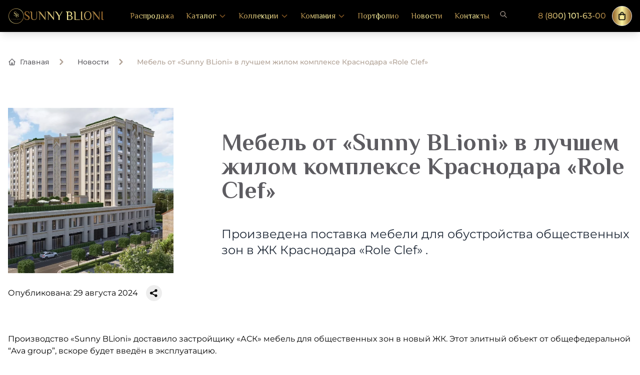

--- FILE ---
content_type: text/html; charset=UTF-8
request_url: https://sunnyblioni.ru/news/mebel-ot-sbl-v-luchshem-zhilom-komplekse-krasnodara-role-clef
body_size: 54152
content:
<!DOCTYPE html>
<html lang="ru">
<head>
     
    <meta charset="UTF-8">
    <meta name="viewport" content="width=device-width, initial-scale=1.0">
    <meta http-equiv="X-UA-Compatible" content="ie=edge">
    <meta name="yandex-verification" content="f1cc1faa6e471965" />
    <meta name="yandex-verification" content="6b1635ddcb2da7ad" />
    <meta name="csrf-token" content="aHjXd84O4yGciMCEPIITySMSKS3wl3Xr6ACXCGAH">
    <meta http-equiv="Cache-Control" content="no-cache" />
    <meta http-equiv="Pragma" content="no-cache" />
    <meta http-equiv="Expires" content="0" />
    <link rel="stylesheet" href="https://sunnyblioni.ru/css/app.css?v=1
	.0.0.5">
    <link href="https://fonts.googleapis.com/css2?family=Philosopher:wght@400;700&display=swap" rel="stylesheet">
<link href="https://sunnyblioni.ru/css/swiper.min.css?v=1.0.0.5" rel="stylesheet">
	<style >[wire\:loading], [wire\:loading\.delay], [wire\:loading\.inline-block], [wire\:loading\.inline], [wire\:loading\.block], [wire\:loading\.flex], [wire\:loading\.table], [wire\:loading\.grid], [wire\:loading\.inline-flex] {display: none;}[wire\:loading\.delay\.shortest], [wire\:loading\.delay\.shorter], [wire\:loading\.delay\.short], [wire\:loading\.delay\.long], [wire\:loading\.delay\.longer], [wire\:loading\.delay\.longest] {display:none;}[wire\:offline] {display: none;}[wire\:dirty]:not(textarea):not(input):not(select) {display: none;}input:-webkit-autofill, select:-webkit-autofill, textarea:-webkit-autofill {animation-duration: 50000s;animation-name: livewireautofill;}@keyframes livewireautofill { from {} }</style>	
    <link href="https://sunnyblioni.ru/css/google_fonts.css?v=1.0.0.5" rel="stylesheet">
<title>Мебель от «SBL» в лучшем жилом комплексе Краснодара «Role Clef» - Sunny BLioni</title>
<meta name="description" content="Производство «SBL Center» доставило застройщику «АСК» мебель для общественных зон в новый ЖК. Этот элитный объект от общефедеральной “Ava group”, вскоре будет введён в эксплуатацию.">
<meta name="keywords" content="">
<link rel="canonical" href="https://sunnyblioni.ru/news/mebel-ot-sbl-v-luchshem-zhilom-komplekse-krasnodara-role-clef"/>
<meta name="author" content="">
<!-- Open Graph:  -->
<meta property="og:type" content="article">
<meta property="og:title" content="Мебель от «Sunny BLioni» в лучшем жилом комплексе Краснодара «Role Clef»">
<meta property="og:description" content="Произведена поставка мебели для обустройства общественных зон в ЖК Краснодара «Role Clef» .">
<meta property="og:url" content="https://sunnyblioni.ru/news/mebel-ot-sbl-v-luchshem-zhilom-komplekse-krasnodara-role-clef">
<meta property="og:image" content="https://cdn.sblregion.com/images/b41d6387/7c3368b6/7ad86ab6/dc06d291.600x600.webp">
<meta property="og:site_name" content="Sunny Blioni">
<meta property="og:locale" content="ru_RU">
<meta property="fb:app_id" content="">
<!-- Open Graph: Article -->
<meta property="og:author" content="Sunny Blioni">
<meta property="og:section" content="Новости">
<meta property="og:published_time" content="2024-01-18 10:13:03">
<meta property="og:modified_time" content="2024-08-29 15:25:20">
<meta property="og:tag" content="Мебель от «Sunny BLioni» в лучшем жилом комплексе Краснодара «Role Clef»">


<!-- Custom Styles -->
<style>
  h1,
  h2 {
    font-family: 'Philosopher';
  }

  /* Если хотите отдельно задать размеры */
  h1 {
    font-size: 2.5rem; /* ~40px */
  }

  h2 {
    font-size: 2rem; /* ~32px */
  }
</style>

<!-- Yandex.Metrika counter -->
<script type="text/javascript" >
   (function(m,e,t,r,i,k,a){m[i]=m[i]||function(){(m[i].a=m[i].a||[]).push(arguments)};
   m[i].l=1*new Date();
   for (var j = 0; j < document.scripts.length; j++) {if (document.scripts[j].src === r) { return; }}
   k=e.createElement(t),a=e.getElementsByTagName(t)[0],k.async=1,k.src=r,a.parentNode.insertBefore(k,a)})
   (window, document, "script", "https://mc.yandex.ru/metrika/tag.js", "ym");

   ym(96235471, "init", {
        clickmap:true,
        trackLinks:true,
        accurateTrackBounce:true,
        webvisor:true,
        ecommerce:"dataLayer"
   });
</script>
<noscript><div><img src="https://mc.yandex.ru/watch/96235471" style="position:absolute; left:-9999px;" alt="" /></div></noscript>
<!-- /Yandex.Metrika counter -->


</head>


<body class="bg-white font-montserrat">

        <style>
    .text-gradient {
        background: linear-gradient(to right, #8f5e25 0%, #fbf4a1 50%, #8f5e25 100%);
        -webkit-background-clip: text;
        -webkit-text-fill-color: transparent;
        background-clip: text;
    }
    .bg-gradient {
        background: linear-gradient(to right, #8f5e25 0%, #fbf4a1 50%, #8f5e25 100%);
    }
    .gold-button {
        background: linear-gradient(to right, #8f5e25 0%, #fbf4a1 50%, #8f5e25 100%);
        transition: all 0.3s ease;
    }
    
    .gold-button:hover {
        transform: translateY(-2px);
        box-shadow: 0 4px 15px rgba(143, 94, 37, 0.4);
    }
</style>
<section class="overflow-hidden" x-data="{ 
             mobileNavOpen: false, 
             showBanner: true,
             activeDropdown: null,
             setActiveDropdown(id) {
                 if (this.activeDropdown === id) {
                     this.activeDropdown = null;
                 } else {
                     this.activeDropdown = id;
                 }
             },
             closeAllDropdowns() {
                 this.activeDropdown = null;
             }
         }"
         @click.away="closeAllDropdowns()">
  
  <!-- Фиксированное меню -->
  <div class="fixed top-0 left-0 right-0 z-30" x-data="{ scrolled: false }" 
       @scroll.window="scrolled = (window.pageYOffset > 10)">
    <nav class="bg-black shadow-lg transition-all duration-300" 
         :class="{ 'py-2': scrolled, 'py-3': !scrolled }">
      <div class="container mx-auto px-4">
        <div class="flex items-center justify-between">
          <div class="flex items-center">
            <a href="https://sunnyblioni.ru" 
               class="flex items-center gap-2 mr-10 transition-transform duration-300 hover:scale-105 group">              
              <div class="w-8 h-8 rounded-sm overflow-hidden flex-shrink-0">
                <img src="/img_base/logo.png"
                     alt="Логотип"
                     class="w-full h-full object-cover">
              </div>
              <span class="text-gradient text-2xl font-normal" style="font-family: 'Philosopher', serif;">
                SUNNY BLIONI
              </span>
            </a>            
            <ul class="hidden lg:flex items-center gap-6" style="font-family: 'Philosopher' ">
                <li><a href="https://sunnyblioni.ru/sale" class="text-gradient text-base font-medium hover:text-[#B1A296] transition duration-200 py-2 px-3 rounded-md">Распродажа</a></li>
              <li class="relative group">
                <div x-data="{ open: false }">
                <!-- Кнопка открытия меню -->
                <button @click.stop="setActiveDropdown('catalog')"
                    class="flex items-center text-gradient text-base font-medium hover:text-white hover:bg-[#B1A296] transition duration-200 py-2 px-3 rounded-md"
                    :class="{ 'bg-[#B1A296] text-white': activeDropdown === 'catalog' }">
                    Каталог
                    <svg class="ml-1 w-4 h-4 transition-transform duration-200" :class="{ 'rotate-180': activeDropdown === 'catalog' }" fill="none" stroke="currentColor" viewBox="0 0 24 24">
                      <path stroke="#8f5e25" stroke-linecap="round" stroke-linejoin="round" stroke-width="2" d="M19 9l-7 7-7-7"/>
                    </svg>
                  </button>
                <template x-if="activeDropdown === 'catalog'" x-cloak>
                <div @click.self="closeAllDropdowns()"
                         class="fixed left-0 right-0 mt-2 bg-white shadow-lg z-50 border-t border-gray-100">
                     <div class="container mx-auto px-4">
                      <div class="flex divide-x divide-gray-200">
                        <!-- Первая треть: Все товары -->
                        <div class="w-1/4 pr-4">
                          <div class="py-1">
                            <a href="https://sunnyblioni.ru/products" class="block border border-[#B1A296] px-4 py-2 text-sm lg:text-xl text-gray-700 hover:bg-[#9A8C81]/20 hover:text-[#B1A296] transition flex items-center rounded-md">
                                <svg class="w-6 h-6 mr-2 text-[#B1A296]" fill="currentColor" viewBox="0 0 20 20" xmlns="http://www.w3.org/2000/svg">
                                  <path d="M5 3a2 2 0 00-2 2v2a2 2 0 002 2h2a2 2 0 002-2V5a2 2 0 00-2-2H5zM5 11a2 2 0 00-2 2v2a2 2 0 002 2h2a2 2 0 002-2v-2a2 2 0 00-2-2H5zM11 5a2 2 0 012-2h2a2 2 0 012 2v2a2 2 0 01-2 2h-2a2 2 0 01-2-2V5zM11 13a2 2 0 012-2h2a2 2 0 012 2v2a2 2 0 01-2 2h-2a2 2 0 01-2-2v-2z"></path>
                                </svg>
                                Все товары
                              </a>
                            </div>
                          <!-- Пункт меню "Диваны" с подменю -->
                          <div x-data="{ openSofas: false }" class="py-1">
                            <button 
                              @click.stop="openSofas = !openSofas" 
                              class="flex items-center w-full text-gray-700 hover:bg-[#9A8C81]/20 hover:text-[#B1A296] transition py-2 px-4"
                              :class="{ 'bg-[#9A8C81]/20 text-[#B1A296]': openSofas }"
                            >
                              <span class="flex items-center">
                                <img src="https://cdn.sblregion.com/images/120d63ca/6ea694ba/9bac4de9/f311cefa.700x700.webp" 
                                     alt="Диваны" title="Диваны" 
                                     class="w-12 h-12 mr-2 object-cover transition-transform duration-500 ease-out hover:scale-110">
                                Диваны
                              </span>
                              <svg class="ml-auto w-4 h-4 transition-transform duration-200" 
                                   :class="{ 'rotate-180': openSofas }" 
                                   fill="none" stroke="currentColor" viewBox="0 0 24 24">
                                <path stroke-linecap="round" stroke-linejoin="round" stroke-width="2" d="M19 9l-7 7-7-7"/>
                              </svg>
                            </button>

                            <!-- Подменю "Диваны" (внутри основного меню) -->
                            <ul x-show="openSofas" 
                                x-transition:enter="transition ease-out duration-200" 
                                x-transition:enter-start="opacity-0 transform -translate-y-2" 
                                x-transition:enter-end="opacity-100 transform translate-y-0"
                                class="pl-4 mt-1 space-y-1">
                              <li class="mb-1">
                                <a href="https://sunnyblioni.ru/catalog/pryamye-divany-iz-alyuminiya" 
                                   class="block px-2 py-1 text-xs lg:text-base text-gray-700 hover:bg-[#9A8C81]/20 hover:text-[#B1A296] transition flex items-center">
                                  <img src="https://cdn.sblregion.com/images/afe047f0/db4c8f45/55765e6c/be2fe983.700x700.webp" 
                                       alt="Прямые диваны" title="Прямые диваны" 
                                       class="w-12 h-12 mr-2 object-cover transition-transform duration-500 ease-out hover:scale-110">
                                  Прямые диваны
                                </a>
                              </li>
                              <li class="mb-1">
                                <a href="https://sunnyblioni.ru/catalog/uglovye-divany-iz-alyuminiya" 
                                   class="block px-2 py-1 text-xs lg:text-base text-gray-700 hover:bg-[#9A8C81]/20 hover:text-[#B1A296] transition flex items-center">
                                  <img src="https://cdn.sblregion.com/images/1d90b0fe/a4491d72/ca3b0830/68023271.700x700.webp" 
                                       alt="Угловые диваны" title="Угловые диваны" 
                                       class="w-12 h-12 mr-2 object-cover transition-transform duration-500 ease-out hover:scale-110">
                                  Угловые диваны
                                </a>
                              </li>
                              <li class="mb-1">
                                <a href="https://sunnyblioni.ru/catalog/modulnye-divany-iz-alyuminiya" 
                                   class="block px-2 py-1 text-xs lg:text-base text-gray-700 hover:bg-[#9A8C81]/20 hover:text-[#B1A296] transition flex items-center">
                                  <img src="https://cdn.sblregion.com/images/ae2e865c/cf52668b/fba0dd58/1ddb1da3.700x700.webp" 
                                       alt="Модульные диваны" title="Модульные диваны" 
                                       class="w-12 h-12 mr-2 object-cover transition-transform duration-500 ease-out hover:scale-110">
                                  Модульные диваны
                                </a>
                              </li>
                              <li class="mb-1">
                                <a href="https://sunnyblioni.ru/catalog/ulichnye-divany" 
                                   class="block px-2 py-1 text-xs lg:text-base text-gray-700 hover:bg-[#9A8C81]/20 hover:text-[#B1A296] transition flex items-center">
                                  <img src="https://cdn.sblregion.com/images/669c33ea/9f0608f5/8dacb9c5/ce9e4a49.700x700.webp" 
                                       alt="Уличные диваны" title="Уличные диваны" 
                                       class="w-12 h-12 mr-2 object-cover transition-transform duration-500 ease-out hover:scale-110">
                                  Уличные диваны
                                </a>
                              </li>
                              <li class="mb-1">
                                <div class="group">
                                  <a href="https://sunnyblioni.ru/catalog/divany-iz-alyuminiya" 
                                     class="inline-flex items-center space-x-2 transition-all duration-300 group-hover:space-x-3">
                                    <span class="text-[#B1A296] group-hover:text-[#9A8C81] font-medium border-b border-transparent 
                                                transition-[border-color] duration-300 group-hover:border-[#9A8C81]">
                                      Смотреть все диваны
                                    </span>
                                    <svg class="w-5 h-5 text-[#9A8C81] transition-transform duration-300 group-hover:translate-x-1" 
                                         fill="none" 
                                         stroke="currentColor" 
                                         viewBox="0 0 24 24">
                                      <path stroke-linecap="round" 
                                            stroke-linejoin="round" 
                                            stroke-width="2" 
                                            d="M9 5l7 7-7 7"/>
                                    </svg>
                                  </a>
                                </div>
                              </li>
                            </ul>
                          </div>
                          <!-- Пункт меню "Столы" с подменю -->
                          <div x-data="{ openTables: false }" class="py-1">
                            <button 
                              @click.stop="openTables = !openTables" 
                              class="flex items-center w-full text-gray-700 hover:bg-[#9A8C81]/20 hover:text-[#B1A296] transition py-2 px-4"
                              :class="{ 'bg-[#9A8C81]/20 text-[#B1A296]': openTables }"
                            >
                              <span class="flex items-center">
                                <img src="https://cdn.sblregion.com/images/3a9951dd/d21667ea/7352b028/322db571.700x700.webp" 
                                     alt="Столы" title="Столы" 
                                     class="w-12 h-12 mr-2 object-cover transition-transform duration-500 ease-out hover:scale-110">
                                Столы
                              </span>
                              <svg class="ml-auto w-4 h-4 transition-transform duration-200" 
                                   :class="{ 'rotate-180': openTables }" 
                                   fill="none" stroke="currentColor" viewBox="0 0 24 24">
                                <path stroke-linecap="round" stroke-linejoin="round" stroke-width="2" d="M19 9l-7 7-7-7"/>
                              </svg>
                            </button>

                            <!-- Подменю "Столы" (внутри основного меню) -->
                            <ul x-show="openTables" 
                                x-transition:enter="transition ease-out duration-200" 
                                x-transition:enter-start="opacity-0 transform -translate-y-2" 
                                x-transition:enter-end="opacity-100 transform translate-y-0"
                                class="pl-4 mt-1 space-y-1">
                              <li class="mb-1">
                                <a href="https://sunnyblioni.ru/catalog/obedennye-stoly" 
                                   class="block px-2 py-1 text-xs lg:text-base text-gray-700 hover:bg-[#9A8C81]/20 hover:text-[#B1A296] transition flex items-center">
                                  <img src="https://cdn.sblregion.com/images/4be29436/57447a44/27be5828/6d4d4a44.700x700.webp" 
                                       alt="Обеденные столы" title="Обеденные столы" 
                                       class="w-12 h-12 mr-2 object-cover transition-transform duration-500 ease-out hover:scale-110">
                                  Обеденные столы
                                </a>
                              </li>
                              <li class="mb-1">
                                <a href="https://sunnyblioni.ru/catalog/zhurnalnye-stoly" 
                                   class="block px-2 py-1 text-xs lg:text-base text-gray-700 hover:bg-[#9A8C81]/20 hover:text-[#B1A296] transition flex items-center">
                                  <img src="https://cdn.sblregion.com/images/79a9cbcb/68091d52/bd148ead/b87baed6.700x700.webp" 
                                       alt="Журнальные столы" title="Журнальные столы" 
                                       class="w-12 h-12 mr-2 object-cover transition-transform duration-500 ease-out hover:scale-110">
                                  Журнальные столы
                                </a>
                              </li>
                              <li class="mb-1">
                                <div class="group">
                                  <a href="https://sunnyblioni.ru/catalog/stoly-iz-alyuminiya" 
                                     class="inline-flex items-center space-x-2 transition-all duration-300 group-hover:space-x-3">
                                    <span class="text-[#B1A296] group-hover:text-[#9A8C81] font-medium border-b border-transparent 
                                                transition-[border-color] duration-300 group-hover:border-[#9A8C81]">
                                      Смотреть все столы
                                    </span>
                                    <svg class="w-5 h-5 text-[#9A8C81] transition-transform duration-300 group-hover:translate-x-1" 
                                         fill="none" 
                                         stroke="currentColor" 
                                         viewBox="0 0 24 24">
                                      <path stroke-linecap="round" 
                                            stroke-linejoin="round" 
                                            stroke-width="2" 
                                            d="M9 5l7 7-7 7"/>
                                    </svg>
                                  </a>
                                </div>
                              </li>
                            </ul>
                          </div>
                          <div class="py-1">
                            <a href="https://sunnyblioni.ru/catalog/stulya-iz-alyuminiya" class="block px-4 py-2 text-sm lg:text-lg text-gray-700 hover:bg-[#9A8C81]/20 hover:text-[#B1A296] transition flex items-center">
                              <img src="https://cdn.sblregion.com/images/0be7ffdd/51bbdc8d/dffba63e/bfdee087.700x700.webp" 
                                  alt="Стулья" title="Стулья" 
                                  class="w-10 h-10 mr-2 object-cover transition-transform duration-500 ease-out hover:scale-110">
                              Стулья
                            </a>
                          </div>
                          <div class="py-1">
                            <a href="https://sunnyblioni.ru/catalog/kresla-iz-alyuminiya" class="block px-4 py-2 text-sm lg:text-lg text-gray-700 hover:bg-[#9A8C81]/20 hover:text-[#B1A296] transition flex items-center">
                              <img src="https://cdn.sblregion.com/images/7ee2866d/72626844/0acd6b99/4cc6f8a8.webp" 
                                  alt="Кресла" title="Кресла" 
                                  class="w-10 h-10 mr-2 object-cover transition-transform duration-500 ease-out hover:scale-110">

                              Кресла
                            </a>
                          </div>
                          <div class="py-1">
                            <a href="https://sunnyblioni.ru/catalog/ehlitnye-dizajnerskie-shezlongi-iz-alyuminiya" class="block px-4 py-2 text-sm lg:text-lg text-gray-700 hover:bg-[#9A8C81]/20 hover:text-[#B1A296] transition flex items-center">
                              <img src="https://cdn.sblregion.com/images/e2e0eb3a/7beedbc3/440d5668/95be1a0a.700x700.webp" 
                                  alt="Шезлонги" title="Шезлонги" 
                                  class="w-10 h-10 mr-2 object-cover transition-transform duration-500 ease-out hover:scale-110">
                              Шезлонги
                            </a>
                          </div>
                          <div class="py-1">
                            <a href="https://sunnyblioni.ru/catalog/komplekty-mebeli-iz-shatrov" class="block px-4 py-2 text-sm lg:text-lg text-gray-700 hover:bg-[#9A8C81]/20 hover:text-[#B1A296] transition flex items-center">
                              <img src=" https://cdn.sblregion.com/images/cf6636e9/cb5da45c/fa2760c6/465ac2fe.700x700.webp" 
                                  alt="Шатры" title="Шатры" 
                                  class="w-10 h-10 mr-2 object-cover transition-transform duration-500 ease-out hover:scale-110">
                              Шатры
                            </a>
                          </div>
                        </div>
                        <!-- Комплекты -->
                        <div class="w-1/4 px-4">
                          <div class="py-1">
                            <a href="https://sunnyblioni.ru/products/komplekty-mebeli" class="block px-4 py-2 text-sm lg:text-lg text-gray-700 hover:bg-[#9A8C81]/20 hover:text-[#B1A296] transition flex items-center cursor-point">
                              Комплекты
                            </a>
                          </div>
                          <ul class="pl-4 m-0 p-0 list-none">
                            <li class="mb-1">
                              <a href="https://sunnyblioni.ru/products/komplekty-mebeli/obedennye-gruppy" class="block px-2 py-1 text-xs lg:text-base text-gray-700 hover:text-[#B1A296] transition flex items-center">
                                <img src="https://cdn.sblregion.com/images/21c72a43/e709c037/d50312f9/3abde042.300x300.webp" 
                                  alt="Обеденные группы" title="Обеденные группы" 
                                  class="w-12 h-12 mr-2 object-cover transition-transform duration-500 ease-out hover:scale-110">
                                Обеденные группы
                              </a>
                            </li>
                            <li class="mb-1">
                              <a href="https://sunnyblioni.ru/products/komplekty-mebeli/komplekt-mebeli-s-divanom-i-stolom" class="block px-2 py-1 text-xs lg:text-base text-gray-700 hover:text-[#B1A296] transition flex items-center">
                                <img src="https://cdn.sblregion.com/images/844d7223/8fb18ec5/48018e18/0ed4414d.300x300.webp" 
                                  alt="Диван и стол" title="Диван и стол" 
                                  class="w-12 h-12 mr-2 object-cover transition-transform duration-500 ease-out hover:scale-110">
                                Диван и стол
                              </a>
                            </li>
                            <li class="mb-1">
                              <a href="https://sunnyblioni.ru/products/komplekty-mebeli/komplekt-mebeli-s-kreslom-i-zhurnalnym-stolikom" class="block px-2 py-1 text-xs lg:text-base text-gray-700 hover:text-[#B1A296] transition flex items-center">
                                <img src="https://cdn.sblregion.com/images/c246f05d/853c2d4e/a3fccbbe/ccbf6efd.300x300.webp" 
                                  alt="Кресла и столик" title="Кресла и столик" 
                                  class="w-12 h-12 mr-2 object-cover transition-transform duration-500 ease-out hover:scale-110">
                                Кресла и столик
                              </a>
                            </li>
                            <li class="mb-1">
                              <a href="https://sunnyblioni.ru/products/komplekty-mebeli/komplekt-mebeli-s-shezlongom" class="block px-2 py-1 text-xs lg:text-base text-gray-700 hover:text-[#B1A296] transition flex items-center">
                                <img src="https://cdn.sblregion.com/images/2a78131b/a768ff2c/1f8e0535/34f7fdfc.300x300.webp" 
                                  alt="С шезлонгом" title="С шезлонгом" 
                                  class="w-12 h-12 mr-2 object-cover transition-transform duration-500 ease-out hover:scale-110">
                                С шезлонгом
                              </a>
                            </li>
                            <li class="mb-1">
                              <a href="https://sunnyblioni.ru/products/komplekty-mebeli/zony-otdyha" class="block px-2 py-1 text-xs lg:text-base text-gray-700 hover:text-[#B1A296] transition flex items-center">
                                <img src="https://cdn.sblregion.com/images/0db95566/8ed5400b/b12c6531/1c2432b0.300x300.webp" 
                                  alt="Лаундж зона" title="Лаундж зона" 
                                  class="w-12 h-12 mr-2 object-cover transition-transform duration-500 ease-out hover:scale-110">
                                Лаундж зона
                              </a>
                            </li>
                            <li class="mb-1">
                              <a href="https://sunnyblioni.ru/products/komplekty-mebeli/ulichnye-kuhni" class="block px-2 py-1 text-xs lg:text-base text-gray-700 hover:text-[#B1A296] transition flex items-center">
                                <img src="https://cdn.sblregion.com/images/29196458/53a4e2c0/fd5696c6/e5dd2369.300x300.webp" 
                                  alt="Уличная кухня" title="Уличная кухня" 
                                  class="w-12 h-12 mr-2 object-cover transition-transform duration-500 ease-out hover:scale-110">
                                Уличная кухня
                              </a>
                            </li>
                          </ul>
                        </div>
                        <!-- Вторая треть: Для бизнеса -->
                        <div class="w-1/4 px-4">
                          <div class="py-1">
                            <span class="block px-4 py-2 text-sm lg:text-lg text-gray-700 hover:bg-[#9A8C81]/20 hover:text-[#B1A296] transition flex items-center cursor-default">
                              Для бизнеса
                            </span>
                          </div>
                          <ul class="pl-4 m-0 p-0 list-none">
                            <li class="mb-1">
                              <a href="https://sunnyblioni.ru/catalog/mebel-dlya-kafe" class="block px-2 py-1 text-xs lg:text-base text-gray-700 hover:text-[#B1A296] transition">
                                Кафе
                              </a>
                            </li>
                            <li class="mb-1">
                              <a href="https://sunnyblioni.ru/catalog/mebel-dlya-restoranov" class="block px-2 py-1 text-xs lg:text-base text-gray-700 hover:text-[#B1A296] transition">
                                Ресторан
                              </a>
                            </li>
                            <li class="mb-1">
                              <a href="https://sunnyblioni.ru/catalog/ulichnaya-mebel-dlya-gostinic-i-otelej" class="block px-2 py-1 text-xs lg:text-base text-gray-700 hover:text-[#B1A296] transition">
                                Гостиница/Отель
                              </a>
                            </li>
                            <li class="mb-1">
                              <a href="https://sunnyblioni.ru/catalog/kresla-dlya-kafe-i-restoranov" class="block px-2 py-1 text-xs lg:text-base text-gray-700 hover:text-[#B1A296] transition">
                                Кресла для HORECA
                              </a>
                            </li>
                            <li class="mb-1">
                              <a href="https://sunnyblioni.ru/catalog/divany-dlya-kafe-i-restoranov" class="block px-2 py-1 text-xs lg:text-base text-gray-700 hover:text-[#B1A296] transition">
                                Диваны для HORECA
                              </a>
                            </li>
                            <li class="mb-1">
                              <a href="https://sunnyblioni.ru/catalog/stoly-alyuminievye-dlya-kafe-i-restoranov" class="block px-2 py-1 text-xs lg:text-base text-gray-700 hover:text-[#B1A296] transition">
                                Столы для HORECA
                              </a>
                            </li>
                            <li class="mb-1">
                              <a href="https://sunnyblioni.ru/catalog/stulya-alyuminievye-dlya-kafe-i-restoranov" class="block px-2 py-1 text-xs lg:text-base text-gray-700 hover:text-[#B1A296] transition">
                                Стулья для HORECA
                              </a>
                            </li>
                            <li class="mb-1">
                              <a href="https://sunnyblioni.ru/catalog/shezlongi-dlya-otelej" class="block px-2 py-1 text-xs lg:text-base text-gray-700 hover:text-[#B1A296] transition">
                                Шезлонги для отелей
                              </a>
                            </li>
                          </ul>
                        </div>
                        <!-- Третья треть: Популярные подборки -->
                        <div class="w-1/4 pl-4">
                          <div class="py-1">
                            <span class="block px-4 py-2 text-sm lg:text-lg text-gray-700 hover:bg-[#9A8C81]/20 hover:text-[#B1A296] transition flex items-center cursor-default">
                              Популярные подборки
                            </span>
                          </div>
                          <ul class="pl-4 m-0 p-0 list-none">
                            <li class="mb-1">
                              <a href="https://sunnyblioni.ru/catalog/ulichnaya-mebel-premium-klassa" class="block px-2 py-1 text-xs lg:text-base text-gray-700 hover:text-[#B1A296] transition">
                                Уличная мебель
                              </a>
                            </li>
                            <li class="mb-1">
                              <a href="https://sunnyblioni.ru/catalog/sadovaya-mebel-loft" class="block px-2 py-1 text-xs lg:text-base text-gray-700 hover:text-[#B1A296] transition">
                                В стиле лофт
                              </a>
                            </li>
                            <li class="mb-1">
                              <a href="https://sunnyblioni.ru/catalog/sadovaya-pletenaya-mebel" class="block px-2 py-1 text-xs lg:text-base text-gray-700 hover:text-[#B1A296] transition">
                                Плетеная мебель
                              </a>
                            </li>
                            <li class="mb-1">
                              <a href="https://sunnyblioni.ru/catalog/shezlongi-dizajnerskie-dlya-dachi" class="block px-2 py-1 text-xs lg:text-base text-gray-700 hover:text-[#B1A296] transition">
                                Шезлонги для дачи
                              </a>
                            </li>
                            <li class="mb-1">
                              <a href="https://sunnyblioni.ru/catalog/mebel-dlya-terrasy" class="block px-2 py-1 text-xs lg:text-base text-gray-700 hover:text-[#B1A296] transition">
                                Терраса
                              </a>
                            </li>
                            <li class="mb-1">
                              <a href="https://sunnyblioni.ru/catalog/mebel-dlya-verandy" class="block px-2 py-1 text-xs lg:text-base text-gray-700 hover:text-[#B1A296] transition">
                                Веранда
                              </a>
                            </li>
                            <li class="mb-1">
                              <a href="https://sunnyblioni.ru/catalog/mebel-dlya-bassejnov" class="block px-2 py-1 text-xs lg:text-base text-gray-700 hover:text-[#B1A296] transition">
                                Зона с бассейном
                              </a>
                            </li>
                            <li class="mb-1">
                              <a href="https://sunnyblioni.ru/catalog/mebel-dlya-launzh-zony" class="block px-2 py-1 text-xs lg:text-base text-gray-700 hover:text-[#B1A296] transition">
                                Лаундж зона
                              </a>
                            </li>
                          </ul>
                        </div>
                      </div>
                    </div>
                </div>
              </template>
              </div>
              </li>              
              <li class="relative group">
                <div x-data="{ open: false }">
                  <!-- Кнопка "Коллекции" -->
                  <button @click.stop="setActiveDropdown('collections')"
                    class="flex items-center text-gradient text-base font-medium hover:text-white hover:bg-[#B1A296] transition duration-200 py-2 px-3 rounded-md"
                    :class="{ 'bg-[#B1A296] text-white': activeDropdown === 'collections' }">
                    Коллекции
                    <svg class="ml-1 w-4 h-4 transition-transform duration-200" :class="{ 'rotate-180': activeDropdown === 'collections' }" fill="none" stroke="currentColor" viewBox="0 0 24 24">
                      <path stroke="#8f5e25" stroke-linecap="round" stroke-linejoin="round" stroke-width="2" d="M19 9l-7 7-7-7"/>
                    </svg>
                  </button>

                  <!-- Выпадающее меню -->
                  <template x-if="activeDropdown === 'collections'" x-cloak>
                    <div @click.self="closeAllDropdowns()"
                         
                         class="fixed left-0 right-0 mt-2 bg-white shadow-lg z-50 border-t border-gray-100">
                      <div class="container mx-auto px-4 py-6">
                        <div class="grid grid-cols-4 gap-6">
                                                    <div class="relative overflow-hidden rounded-lg transition-shadow duration-300 hover:shadow-xl">
                            <!-- Анимация изображения -->
                            <a href="https://sunnyblioni.ru/catalog/korsika" class="block">
                              <div class="relative overflow-hidden">
                                <img loading="lazy" src="https://cdn.sblregion.com/images/16095439/21a5d17e/67c775dc/9d62d96d.webp" 
                                     alt="Корсика" title="Корсика" 
                                     class="h-48 w-full object-cover transition-transform duration-500 ease-out hover:scale-110">
                                <div class="absolute inset-0 bg-gradient-to-t from-black/60 to-transparent opacity-70 transition-opacity duration-300 hover:opacity-90"></div>
                              </div>
                              
                              <!-- Название коллекции -->
                              <div class="absolute bottom-0 left-0 right-0 p-4 text-white">
                                <h3 class="text-lg font-medium transition-transform duration-300 hover:-translate-y-1">Корсика</h3>
                              </div>
                            </a>
                          </div>
                                                    <div class="relative overflow-hidden rounded-lg transition-shadow duration-300 hover:shadow-xl">
                            <!-- Анимация изображения -->
                            <a href="https://sunnyblioni.ru/catalog/siciliya" class="block">
                              <div class="relative overflow-hidden">
                                <img loading="lazy" src="https://cdn.sblregion.com/images/b36b1c89/115a53a7/6db61d32/15c0b5e4.webp" 
                                     alt="Сицилия" title="Сицилия" 
                                     class="h-48 w-full object-cover transition-transform duration-500 ease-out hover:scale-110">
                                <div class="absolute inset-0 bg-gradient-to-t from-black/60 to-transparent opacity-70 transition-opacity duration-300 hover:opacity-90"></div>
                              </div>
                              
                              <!-- Название коллекции -->
                              <div class="absolute bottom-0 left-0 right-0 p-4 text-white">
                                <h3 class="text-lg font-medium transition-transform duration-300 hover:-translate-y-1">Сицилия</h3>
                              </div>
                            </a>
                          </div>
                                                    <div class="relative overflow-hidden rounded-lg transition-shadow duration-300 hover:shadow-xl">
                            <!-- Анимация изображения -->
                            <a href="https://sunnyblioni.ru/catalog/kollekciya-palermo" class="block">
                              <div class="relative overflow-hidden">
                                <img loading="lazy" src="https://cdn.sblregion.com/images/3ee68991/1be0b792/2ccf3877/2e3a002c.webp" 
                                     alt="Палермо" title="Палермо" 
                                     class="h-48 w-full object-cover transition-transform duration-500 ease-out hover:scale-110">
                                <div class="absolute inset-0 bg-gradient-to-t from-black/60 to-transparent opacity-70 transition-opacity duration-300 hover:opacity-90"></div>
                              </div>
                              
                              <!-- Название коллекции -->
                              <div class="absolute bottom-0 left-0 right-0 p-4 text-white">
                                <h3 class="text-lg font-medium transition-transform duration-300 hover:-translate-y-1">Палермо</h3>
                              </div>
                            </a>
                          </div>
                                                    <div class="relative overflow-hidden rounded-lg transition-shadow duration-300 hover:shadow-xl">
                            <!-- Анимация изображения -->
                            <a href="https://sunnyblioni.ru/catalog/kollekciya-lozanna" class="block">
                              <div class="relative overflow-hidden">
                                <img loading="lazy" src="https://cdn.sblregion.com/images/da360a68/383d8f24/1270b186/0f590661.webp" 
                                     alt="Лозанна" title="Лозанна" 
                                     class="h-48 w-full object-cover transition-transform duration-500 ease-out hover:scale-110">
                                <div class="absolute inset-0 bg-gradient-to-t from-black/60 to-transparent opacity-70 transition-opacity duration-300 hover:opacity-90"></div>
                              </div>
                              
                              <!-- Название коллекции -->
                              <div class="absolute bottom-0 left-0 right-0 p-4 text-white">
                                <h3 class="text-lg font-medium transition-transform duration-300 hover:-translate-y-1">Лозанна</h3>
                              </div>
                            </a>
                          </div>
                                                    <div class="relative overflow-hidden rounded-lg transition-shadow duration-300 hover:shadow-xl">
                            <!-- Анимация изображения -->
                            <a href="https://sunnyblioni.ru/catalog/kollekciya-modena" class="block">
                              <div class="relative overflow-hidden">
                                <img loading="lazy" src="https://cdn.sblregion.com/images/0acf837c/12e76bfd/a6c2b690/a0a04c0a.webp" 
                                     alt="Модена" title="Модена" 
                                     class="h-48 w-full object-cover transition-transform duration-500 ease-out hover:scale-110">
                                <div class="absolute inset-0 bg-gradient-to-t from-black/60 to-transparent opacity-70 transition-opacity duration-300 hover:opacity-90"></div>
                              </div>
                              
                              <!-- Название коллекции -->
                              <div class="absolute bottom-0 left-0 right-0 p-4 text-white">
                                <h3 class="text-lg font-medium transition-transform duration-300 hover:-translate-y-1">Модена</h3>
                              </div>
                            </a>
                          </div>
                                                    <div class="relative overflow-hidden rounded-lg transition-shadow duration-300 hover:shadow-xl">
                            <!-- Анимация изображения -->
                            <a href="https://sunnyblioni.ru/catalog/kollekciya-monako" class="block">
                              <div class="relative overflow-hidden">
                                <img loading="lazy" src="https://cdn.sblregion.com/images/80e1aea3/2b5e59cc/4e8c408b/f54c8dff.webp" 
                                     alt="Монако" title="Монако" 
                                     class="h-48 w-full object-cover transition-transform duration-500 ease-out hover:scale-110">
                                <div class="absolute inset-0 bg-gradient-to-t from-black/60 to-transparent opacity-70 transition-opacity duration-300 hover:opacity-90"></div>
                              </div>
                              
                              <!-- Название коллекции -->
                              <div class="absolute bottom-0 left-0 right-0 p-4 text-white">
                                <h3 class="text-lg font-medium transition-transform duration-300 hover:-translate-y-1">Монако</h3>
                              </div>
                            </a>
                          </div>
                                                    <div class="relative overflow-hidden rounded-lg transition-shadow duration-300 hover:shadow-xl">
                            <!-- Анимация изображения -->
                            <a href="https://sunnyblioni.ru/catalog/kollekciya-soft" class="block">
                              <div class="relative overflow-hidden">
                                <img loading="lazy" src="https://cdn.sblregion.com/images/655ab055/7c73a3a1/7ecb2fe9/6ffaa055.webp" 
                                     alt="Софт" title="Софт" 
                                     class="h-48 w-full object-cover transition-transform duration-500 ease-out hover:scale-110">
                                <div class="absolute inset-0 bg-gradient-to-t from-black/60 to-transparent opacity-70 transition-opacity duration-300 hover:opacity-90"></div>
                              </div>
                              
                              <!-- Название коллекции -->
                              <div class="absolute bottom-0 left-0 right-0 p-4 text-white">
                                <h3 class="text-lg font-medium transition-transform duration-300 hover:-translate-y-1">Софт</h3>
                              </div>
                            </a>
                          </div>
                                                    <div class="relative overflow-hidden rounded-lg transition-shadow duration-300 hover:shadow-xl">
                            <!-- Анимация изображения -->
                            <a href="https://sunnyblioni.ru/catalog/kollekciya-tuson" class="block">
                              <div class="relative overflow-hidden">
                                <img loading="lazy" src="https://cdn.sblregion.com/images/a51e94c5/62a91d78/e630b5a5/32682a3e.webp" 
                                     alt="Тусон" title="Тусон" 
                                     class="h-48 w-full object-cover transition-transform duration-500 ease-out hover:scale-110">
                                <div class="absolute inset-0 bg-gradient-to-t from-black/60 to-transparent opacity-70 transition-opacity duration-300 hover:opacity-90"></div>
                              </div>
                              
                              <!-- Название коллекции -->
                              <div class="absolute bottom-0 left-0 right-0 p-4 text-white">
                                <h3 class="text-lg font-medium transition-transform duration-300 hover:-translate-y-1">Тусон</h3>
                              </div>
                            </a>
                          </div>
                                                    <div class="relative overflow-hidden rounded-lg transition-shadow duration-300 hover:shadow-xl">
                            <!-- Анимация изображения -->
                            <a href="https://sunnyblioni.ru/catalog/kollekciya-medison-wood" class="block">
                              <div class="relative overflow-hidden">
                                <img loading="lazy" src="https://cdn.sblregion.com/images/6ecfcedc/f304cfc6/12b9dbef/9d004b57.webp" 
                                     alt="Медисон WOOD" title="Медисон WOOD" 
                                     class="h-48 w-full object-cover transition-transform duration-500 ease-out hover:scale-110">
                                <div class="absolute inset-0 bg-gradient-to-t from-black/60 to-transparent opacity-70 transition-opacity duration-300 hover:opacity-90"></div>
                              </div>
                              
                              <!-- Название коллекции -->
                              <div class="absolute bottom-0 left-0 right-0 p-4 text-white">
                                <h3 class="text-lg font-medium transition-transform duration-300 hover:-translate-y-1">Медисон WOOD</h3>
                              </div>
                            </a>
                          </div>
                                                    <div class="relative overflow-hidden rounded-lg transition-shadow duration-300 hover:shadow-xl">
                            <!-- Анимация изображения -->
                            <a href="https://sunnyblioni.ru/catalog/kollekciya-medison" class="block">
                              <div class="relative overflow-hidden">
                                <img loading="lazy" src="https://cdn.sblregion.com/images/72ee71bc/5e2d37dd/775dc867/155b6ad6.webp" 
                                     alt="Медисон" title="Медисон" 
                                     class="h-48 w-full object-cover transition-transform duration-500 ease-out hover:scale-110">
                                <div class="absolute inset-0 bg-gradient-to-t from-black/60 to-transparent opacity-70 transition-opacity duration-300 hover:opacity-90"></div>
                              </div>
                              
                              <!-- Название коллекции -->
                              <div class="absolute bottom-0 left-0 right-0 p-4 text-white">
                                <h3 class="text-lg font-medium transition-transform duration-300 hover:-translate-y-1">Медисон</h3>
                              </div>
                            </a>
                          </div>
                                                    <div class="relative overflow-hidden rounded-lg transition-shadow duration-300 hover:shadow-xl">
                            <!-- Анимация изображения -->
                            <a href="https://sunnyblioni.ru/catalog/kollekciya-medison-wood-uglovoy" class="block">
                              <div class="relative overflow-hidden">
                                <img loading="lazy" src="https://cdn.sblregion.com/images/2ff5347e/40c066f3/0a15717c/d4dbe1ac.webp" 
                                     alt="Медисон WOOD угловой" title="Медисон WOOD угловой" 
                                     class="h-48 w-full object-cover transition-transform duration-500 ease-out hover:scale-110">
                                <div class="absolute inset-0 bg-gradient-to-t from-black/60 to-transparent opacity-70 transition-opacity duration-300 hover:opacity-90"></div>
                              </div>
                              
                              <!-- Название коллекции -->
                              <div class="absolute bottom-0 left-0 right-0 p-4 text-white">
                                <h3 class="text-lg font-medium transition-transform duration-300 hover:-translate-y-1">Медисон WOOD угловой</h3>
                              </div>
                            </a>
                          </div>
                                                    <div class="relative overflow-hidden rounded-lg transition-shadow duration-300 hover:shadow-xl">
                            <!-- Анимация изображения -->
                            <a href="https://sunnyblioni.ru/catalog/kollekciya-tuson-uglovoy" class="block">
                              <div class="relative overflow-hidden">
                                <img loading="lazy" src="https://cdn.sblregion.com/images/f072db19/16d2aa22/7cf67253/107d60db.webp" 
                                     alt="Тусон угловой" title="Тусон угловой" 
                                     class="h-48 w-full object-cover transition-transform duration-500 ease-out hover:scale-110">
                                <div class="absolute inset-0 bg-gradient-to-t from-black/60 to-transparent opacity-70 transition-opacity duration-300 hover:opacity-90"></div>
                              </div>
                              
                              <!-- Название коллекции -->
                              <div class="absolute bottom-0 left-0 right-0 p-4 text-white">
                                <h3 class="text-lg font-medium transition-transform duration-300 hover:-translate-y-1">Тусон угловой</h3>
                              </div>
                            </a>
                          </div>
                                                    <div class="relative overflow-hidden rounded-lg transition-shadow duration-300 hover:shadow-xl">
                            <!-- Анимация изображения -->
                            <a href="https://sunnyblioni.ru/catalog/valensiya" class="block">
                              <div class="relative overflow-hidden">
                                <img loading="lazy" src="https://cdn.sblregion.com/images/26db8a24/74482306/8a8d0cb9/07c2fa49.webp" 
                                     alt="Валенсия" title="Валенсия" 
                                     class="h-48 w-full object-cover transition-transform duration-500 ease-out hover:scale-110">
                                <div class="absolute inset-0 bg-gradient-to-t from-black/60 to-transparent opacity-70 transition-opacity duration-300 hover:opacity-90"></div>
                              </div>
                              
                              <!-- Название коллекции -->
                              <div class="absolute bottom-0 left-0 right-0 p-4 text-white">
                                <h3 class="text-lg font-medium transition-transform duration-300 hover:-translate-y-1">Валенсия</h3>
                              </div>
                            </a>
                          </div>
                                                    <div class="relative overflow-hidden rounded-lg transition-shadow duration-300 hover:shadow-xl">
                            <!-- Анимация изображения -->
                            <a href="https://sunnyblioni.ru/catalog/kollekciya-modena-round" class="block">
                              <div class="relative overflow-hidden">
                                <img loading="lazy" src="https://cdn.sblregion.com/images/e59b6c11/a8d5e53d/761a79d3/33ebfc4f.webp" 
                                     alt="Модена Round" title="Модена Round" 
                                     class="h-48 w-full object-cover transition-transform duration-500 ease-out hover:scale-110">
                                <div class="absolute inset-0 bg-gradient-to-t from-black/60 to-transparent opacity-70 transition-opacity duration-300 hover:opacity-90"></div>
                              </div>
                              
                              <!-- Название коллекции -->
                              <div class="absolute bottom-0 left-0 right-0 p-4 text-white">
                                <h3 class="text-lg font-medium transition-transform duration-300 hover:-translate-y-1">Модена Round</h3>
                              </div>
                            </a>
                          </div>
                                                    <div class="relative overflow-hidden rounded-lg transition-shadow duration-300 hover:shadow-xl">
                            <!-- Анимация изображения -->
                            <a href="https://sunnyblioni.ru/catalog/kollekciya-eleya" class="block">
                              <div class="relative overflow-hidden">
                                <img loading="lazy" src="https://cdn.sblregion.com/images/e7715a7c/061c36f9/c907dc13/c48959a6.webp" 
                                     alt="Элея" title="Элея" 
                                     class="h-48 w-full object-cover transition-transform duration-500 ease-out hover:scale-110">
                                <div class="absolute inset-0 bg-gradient-to-t from-black/60 to-transparent opacity-70 transition-opacity duration-300 hover:opacity-90"></div>
                              </div>
                              
                              <!-- Название коллекции -->
                              <div class="absolute bottom-0 left-0 right-0 p-4 text-white">
                                <h3 class="text-lg font-medium transition-transform duration-300 hover:-translate-y-1">Элея</h3>
                              </div>
                            </a>
                          </div>
                                                  </div>

                        <!-- Кнопка "Все коллекции" -->
                        <div class="mt-6 flex justify-end border-t pt-4">
                          <a href="https://sunnyblioni.ru/catalog" 
                             class="inline-flex items-center space-x-2 transition-all duration-300 hover:space-x-3">
                            <span class="text-[#B1A296] hover:text-[#9A8C81] font-medium border-b border-transparent 
                                        transition-[border-color] duration-300 hover:border-[#9A8C81]">
                              Все коллекции
                            </span>
                            <svg class="w-5 h-5 text-[#9A8C81] transition-transform duration-300 hover:translate-x-1" 
                                 fill="none" 
                                 stroke="currentColor" 
                                 viewBox="0 0 24 24">
                              <path stroke-linecap="round" 
                                    stroke-linejoin="round" 
                                    stroke-width="2" 
                                    d="M9 5l7 7-7 7"/>
                            </svg>
                          </a>
                        </div>
                      </div>
                    </div>
                  </template>
                </div>
              </li>
              <li class="relative group">
                <div x-data="{ open: false }">
                  <!-- Кнопка "Компания" -->
                  <button @click.stop="setActiveDropdown('company')"
                    class="flex items-center text-gradient text-base font-medium hover:text-white hover:bg-[#B1A296] transition duration-200 py-2 px-3 rounded-md"
                    :class="{ 'bg-[#B1A296] text-white': activeDropdown === 'company' }">
                    Компания
                    <svg class="ml-1 w-4 h-4 transition-transform duration-200" :class="{ 'rotate-180': activeDropdown === 'company' }" fill="none" stroke="currentColor" viewBox="0 0 24 24">
                      <path stroke="#8f5e25" stroke-linecap="round" stroke-linejoin="round" stroke-width="2" d="M19 9l-7 7-7-7"/>
                    </svg>
                  </button>

                  <!-- Выпадающее меню -->
                  <template x-if="activeDropdown === 'company'" x-cloak>
                    <div @click.self="closeAllDropdowns()"
                         
                         class="absolute left-0 min-w-max w-96 bg-white shadow-xl z-50 border-t border-gray-100 rounded-b-lg overflow-hidden"
                         style="top: 100%; margin-top: 0.5rem;">
                      
                      <!-- Треугольник (стрелочка) -->
                      <div class="group-hover:block absolute top-[-8px] left-8 w-4 h-4 bg-white transform rotate-45 border-l border-t border-gray-200"></div>

                      <!-- Контент выпадающего меню -->
                      <div class="py-4 px-6">
                          <div class="pb-4 mb-4 border-b border-gray-100">
                              <a class="block py-2 px-4 text-sm text-xs lg:text-base text-gray-700 hover:text-[#B1A296] font-medium transition-colors" href="https://sunnyblioni.ru/company">О компании</a>
                              <a class="block py-2 px-4 text-sm text-xs lg:text-base text-gray-700 hover:text-[#B1A296] font-medium transition-colors" href="https://sunnyblioni.ru/company/production">Производство</a>
                              <a class="block py-2 px-4 text-sm text-xs lg:text-base text-gray-700 hover:text-[#B1A296] font-medium transition-colors" href="https://sunnyblioni.ru/company/team">Наша команда</a>
                              <a class="block py-2 px-4 text-sm text-xs lg:text-base text-gray-700 hover:text-[#B1A296] font-medium transition-colors" href="https://sunnyblioni.ru/dilery">Дилеры</a>
                          </div>

                          <div class="pb-4 mb-4 border-b border-gray-100">
                              <a class="flex items-center py-2 px-4 text-sm text-xs lg:text-base text-gray-700 hover:text-[#B1A296] transition-colors" href="https://sunnyblioni.ru/company/docs">
                                  <svg width="20" height="21" viewBox="0 0 20 21" fill="none" xmlns="http://www.w3.org/2000/svg">
<path d="M6.90833 11.085C6.83022 11.1625 6.76823 11.2546 6.72592 11.3562C6.68362 11.4577 6.66183 11.5666 6.66183 11.6767C6.66183 11.7867 6.68362 11.8956 6.72592 11.9971C6.76823 12.0987 6.83022 12.1909 6.90833 12.2683L9.40833 14.7683C9.4858 14.8464 9.57797 14.9084 9.67952 14.9507C9.78107 14.993 9.88999 15.0148 10 15.0148C10.11 15.0148 10.2189 14.993 10.3205 14.9507C10.422 14.9084 10.5142 14.8464 10.5917 14.7683L13.0917 12.2683C13.2486 12.1114 13.3367 11.8986 13.3367 11.6767C13.3367 11.4547 13.2486 11.2419 13.0917 11.085C12.9347 10.9281 12.7219 10.8399 12.5 10.8399C12.2781 10.8399 12.0653 10.9281 11.9083 11.085L10.8333 12.1683V2.50999C10.8333 2.28898 10.7455 2.07702 10.5893 1.92074C10.433 1.76446 10.221 1.67666 10 1.67666C9.77898 1.67666 9.56702 1.76446 9.41074 1.92074C9.25446 2.07702 9.16666 2.28898 9.16666 2.50999V12.1683L8.09166 11.085C8.0142 11.0069 7.92203 10.9449 7.82048 10.9026C7.71893 10.8603 7.61001 10.8385 7.5 10.8385C7.38999 10.8385 7.28107 10.8603 7.17952 10.9026C7.07797 10.9449 6.9858 11.0069 6.90833 11.085ZM15 7.50999H13.3333C13.1123 7.50999 12.9004 7.59779 12.7441 7.75407C12.5878 7.91035 12.5 8.12231 12.5 8.34332C12.5 8.56434 12.5878 8.7763 12.7441 8.93258C12.9004 9.08886 13.1123 9.17666 13.3333 9.17666H15C15.221 9.17666 15.433 9.26445 15.5893 9.42073C15.7455 9.57701 15.8333 9.78898 15.8333 10.01V15.8433C15.8333 16.0643 15.7455 16.2763 15.5893 16.4326C15.433 16.5889 15.221 16.6767 15 16.6767H5C4.77899 16.6767 4.56702 16.5889 4.41074 16.4326C4.25446 16.2763 4.16667 16.0643 4.16667 15.8433V10.01C4.16667 9.78898 4.25446 9.57701 4.41074 9.42073C4.56702 9.26445 4.77899 9.17666 5 9.17666H6.66667C6.88768 9.17666 7.09964 9.08886 7.25592 8.93258C7.4122 8.7763 7.5 8.56434 7.5 8.34332C7.5 8.12231 7.4122 7.91035 7.25592 7.75407C7.09964 7.59779 6.88768 7.50999 6.66667 7.50999H5C4.33696 7.50999 3.70107 7.77338 3.23223 8.24222C2.76339 8.71106 2.5 9.34695 2.5 10.01V15.8433C2.5 16.5064 2.76339 17.1422 3.23223 17.6111C3.70107 18.0799 4.33696 18.3433 5 18.3433H15C15.663 18.3433 16.2989 18.0799 16.7678 17.6111C17.2366 17.1422 17.5 16.5064 17.5 15.8433V10.01C17.5 9.34695 17.2366 8.71106 16.7678 8.24222C16.2989 7.77338 15.663 7.50999 15 7.50999Z" fill="#1E2238"/>
</svg>                                  <span class="ml-3">Документы</span>
                              </a>
                              <a class="flex items-center py-2 px-4 text-sm text-xs lg:text-base text-gray-700 hover:text-[#B1A296] transition-colors" href="https://sunnyblioni.ru/company/sotrudnichestvo">
                                  <svg width="20" height="20" viewBox="0 0 20 20" fill="none" xmlns="http://www.w3.org/2000/svg">
<path d="M19.1667 7.92666C19.1657 7.1534 18.8581 6.41208 18.3113 5.8653C17.7646 5.31852 17.0232 5.01093 16.25 5.01C15.8166 5.01233 15.3894 5.11232 15 5.30256V3.76C15.0009 3.18018 14.8287 2.61329 14.5054 2.13194C14.1821 1.65059 13.7225 1.27669 13.1855 1.05814C12.6484 0.839583 12.0584 0.786318 11.4908 0.905165C10.9233 1.02401 10.4042 1.30956 9.99999 1.72524C9.52028 1.22637 8.87826 0.9151 8.18948 0.847469C7.5007 0.779838 6.8104 0.960283 6.24283 1.35633C5.67525 1.75237 5.26768 2.338 5.09347 3.0078C4.91926 3.67761 4.98985 4.38761 5.29255 5.01H3.74999C3.17017 5.00911 2.60328 5.18133 2.12193 5.50459C1.64058 5.82785 1.26668 6.28744 1.04813 6.82449C0.829573 7.36155 0.776308 7.95162 0.895155 8.51913C1.014 9.08664 1.29955 9.60576 1.71523 10.01C1.21636 10.4897 0.90509 11.1317 0.837459 11.8205C0.769828 12.5093 0.950273 13.1996 1.34632 13.7672C1.74236 14.3347 2.32799 14.7423 2.9978 14.9165C3.6676 15.0907 4.3776 15.0201 4.99999 14.7174V16.26C4.9991 16.8398 5.17132 17.4067 5.49458 17.8881C5.81784 18.3694 6.27743 18.7433 6.81448 18.9619C7.35154 19.1804 7.94161 19.2337 8.50912 19.1148C9.07663 18.996 9.59575 18.7104 9.99999 18.2948C10.4797 18.7936 11.1217 19.1049 11.8105 19.1725C12.4993 19.2402 13.1896 19.0597 13.7571 18.6637C14.3247 18.2676 14.7323 17.682 14.9065 17.0122C15.0807 16.3424 15.0101 15.6324 14.7074 15.01H16.25C16.8298 15.0109 17.3967 14.8387 17.878 14.5154C18.3594 14.1921 18.7333 13.7326 18.9518 13.1955C19.1704 12.6584 19.2237 12.0684 19.1048 11.5009C18.986 10.9333 18.7004 10.4142 18.2847 10.01C18.5636 9.73939 18.7854 9.41557 18.9369 9.05772C19.0883 8.69987 19.1665 8.31526 19.1667 7.92666V7.92666ZM10.8333 3.76C10.8333 3.42848 10.965 3.11054 11.1994 2.87611C11.4339 2.64169 11.7518 2.51 12.0833 2.51C12.4148 2.51 12.7328 2.64169 12.9672 2.87611C13.2016 3.11054 13.3333 3.42848 13.3333 3.76V7.92666C13.3333 8.25818 13.2016 8.57613 12.9672 8.81055C12.7328 9.04497 12.4148 9.17666 12.0833 9.17666C11.7518 9.17666 11.4339 9.04497 11.1994 8.81055C10.965 8.57613 10.8333 8.25818 10.8333 7.92666V3.76ZM4.99999 12.0933C4.99999 12.3406 4.92668 12.5822 4.78932 12.7878C4.65197 12.9934 4.45675 13.1536 4.22834 13.2482C3.99993 13.3428 3.7486 13.3675 3.50613 13.3193C3.26365 13.2711 3.04092 13.152 2.8661 12.9772C2.69129 12.8024 2.57224 12.5797 2.52401 12.3372C2.47578 12.0947 2.50053 11.8434 2.59514 11.615C2.68975 11.3866 2.84996 11.1913 3.05553 11.054C3.26109 10.9166 3.50276 10.8433 3.74999 10.8433H4.99999V12.0933ZM9.16665 16.26C9.16665 16.5915 9.03496 16.9095 8.80054 17.1439C8.56612 17.3783 8.24817 17.51 7.91665 17.51C7.58513 17.51 7.26719 17.3783 7.03277 17.1439C6.79835 16.9095 6.66665 16.5915 6.66665 16.26V12.0933C6.66665 11.7618 6.79835 11.4439 7.03277 11.2094C7.26719 10.975 7.58513 10.8433 7.91665 10.8433C8.24817 10.8433 8.56612 10.975 8.80054 11.2094C9.03496 11.4439 9.16665 11.7618 9.16665 12.0933V16.26ZM7.91665 9.17666H3.74999C3.41847 9.17666 3.10053 9.04497 2.8661 8.81055C2.63168 8.57613 2.49999 8.25818 2.49999 7.92666C2.49999 7.59514 2.63168 7.2772 2.8661 7.04278C3.10053 6.80836 3.41847 6.67666 3.74999 6.67666H7.91665C8.24817 6.67666 8.56612 6.80836 8.80054 7.04278C9.03496 7.2772 9.16665 7.59514 9.16665 7.92666C9.16665 8.25818 9.03496 8.57613 8.80054 8.81055C8.56612 9.04497 8.24817 9.17666 7.91665 9.17666ZM9.16665 5.01H7.91665C7.66943 5.01 7.42775 4.93669 7.22219 4.79933C7.01663 4.66198 6.85641 4.46676 6.7618 4.23835C6.66719 4.00994 6.64244 3.75861 6.69067 3.51614C6.7389 3.27366 6.85795 3.05093 7.03277 2.87611C7.20759 2.7013 7.43031 2.58225 7.67279 2.53402C7.91527 2.48579 8.1666 2.51054 8.39501 2.60515C8.62342 2.69976 8.81864 2.85997 8.95599 3.06554C9.09334 3.2711 9.16665 3.51277 9.16665 3.76V5.01ZM9.99999 10.0586C9.98386 10.0421 9.9679 10.0261 9.95141 10.01C9.9679 9.99387 9.98386 9.9779 9.99999 9.96142C10.0161 9.9779 10.0321 9.99387 10.0486 10.01C10.0321 10.0261 10.0161 10.0421 9.99999 10.0586ZM12.0833 17.51C11.7519 17.5096 11.4342 17.3778 11.1998 17.1435C10.9655 16.9091 10.8337 16.5914 10.8333 16.26V15.01H12.0833C12.4148 15.01 12.7328 15.1417 12.9672 15.3761C13.2016 15.6105 13.3333 15.9285 13.3333 16.26C13.3333 16.5915 13.2016 16.9095 12.9672 17.1439C12.7328 17.3783 12.4148 17.51 12.0833 17.51ZM16.25 13.3433H12.0833C11.7518 13.3433 11.4339 13.2116 11.1994 12.9772C10.965 12.7428 10.8333 12.4248 10.8333 12.0933C10.8333 11.7618 10.965 11.4439 11.1994 11.2094C11.4339 10.975 11.7518 10.8433 12.0833 10.8433H16.25C16.5815 10.8433 16.8994 10.975 17.1339 11.2094C17.3683 11.4439 17.5 11.7618 17.5 12.0933C17.5 12.4248 17.3683 12.7428 17.1339 12.9772C16.8994 13.2116 16.5815 13.3433 16.25 13.3433ZM16.25 9.17666H15V7.92666C15 7.67944 15.0733 7.43776 15.2106 7.2322C15.348 7.02664 15.5432 6.86642 15.7716 6.77181C16 6.6772 16.2514 6.65245 16.4938 6.70068C16.7363 6.74891 16.9591 6.86796 17.1339 7.04278C17.3087 7.2176 17.4277 7.44032 17.476 7.6828C17.5242 7.92528 17.4994 8.17661 17.4048 8.40502C17.3102 8.63343 17.15 8.82865 16.9444 8.966C16.7389 9.10335 16.4972 9.17666 16.25 9.17666Z" fill="#1E2238"/>
</svg>                                  <span class="ml-3">Сотрудничество</span>
                              </a>
                              <a class="flex items-center py-2 px-4 text-sm text-xs lg:text-base text-gray-700 hover:text-[#B1A296] transition-colors" href="https://sunnyblioni.ru/company/faq">
                                  <svg width="20" height="21" viewBox="0 0 20 21" fill="none" xmlns="http://www.w3.org/2000/svg">
<path d="M9.40836 12.7517C9.37252 12.7913 9.33912 12.833 9.30836 12.8767C9.27682 12.9231 9.2516 12.9736 9.23336 13.0267C9.20933 13.0739 9.19248 13.1245 9.18336 13.1767C9.17927 13.2321 9.17927 13.2878 9.18336 13.3433C9.18054 13.4526 9.20337 13.5611 9.25002 13.66C9.28745 13.7634 9.34716 13.8573 9.42493 13.9351C9.50269 14.0129 9.59661 14.0726 9.70002 14.11C9.79977 14.1541 9.90763 14.1769 10.0167 14.1769C10.1257 14.1769 10.2336 14.1541 10.3334 14.11C10.4368 14.0726 10.5307 14.0129 10.6085 13.9351C10.6862 13.8573 10.7459 13.7634 10.7834 13.66C10.8204 13.5587 10.8373 13.4511 10.8334 13.3433C10.834 13.2337 10.813 13.1249 10.7715 13.0234C10.73 12.9219 10.6689 12.8295 10.5917 12.7517C10.5142 12.6736 10.4221 12.6116 10.3205 12.5693C10.219 12.5269 10.11 12.5052 10 12.5052C9.89001 12.5052 9.78109 12.5269 9.67954 12.5693C9.57799 12.6116 9.48582 12.6736 9.40836 12.7517ZM10 1.67667C8.35185 1.67667 6.74068 2.16541 5.37027 3.08109C3.99986 3.99676 2.93176 5.29825 2.30103 6.82097C1.6703 8.34369 1.50527 10.0192 1.82681 11.6357C2.14836 13.2523 2.94203 14.7371 4.10747 15.9026C5.2729 17.068 6.75776 17.8617 8.37427 18.1832C9.99078 18.5047 11.6663 18.3397 13.1891 17.709C14.7118 17.0783 16.0133 16.0102 16.9289 14.6397C17.8446 13.2693 18.3334 11.6582 18.3334 10.01C18.3334 8.91565 18.1178 7.83202 17.699 6.82097C17.2802 5.80992 16.6664 4.89126 15.8926 4.11744C15.1188 3.34362 14.2001 2.72979 13.1891 2.311C12.178 1.89221 11.0944 1.67667 10 1.67667V1.67667ZM10 16.6767C8.68148 16.6767 7.39255 16.2857 6.29622 15.5531C5.19989 14.8206 4.34541 13.7794 3.84083 12.5612C3.33624 11.343 3.20422 10.0026 3.46146 8.7094C3.71869 7.41619 4.35363 6.2283 5.28598 5.29595C6.21833 4.3636 7.40621 3.72867 8.69942 3.47143C9.99263 3.2142 11.3331 3.34622 12.5512 3.8508C13.7694 4.35539 14.8106 5.20987 15.5432 6.3062C16.2757 7.40252 16.6667 8.69146 16.6667 10.01C16.6667 11.7781 15.9643 13.4738 14.7141 14.724C13.4638 15.9743 11.7681 16.6767 10 16.6767V16.6767ZM10 5.84333C9.56091 5.84305 9.12947 5.95843 8.74911 6.17787C8.36876 6.3973 8.05291 6.71305 7.83336 7.09333C7.77306 7.18818 7.73258 7.29424 7.71433 7.40514C7.69609 7.51605 7.70047 7.62949 7.72721 7.73865C7.75395 7.84782 7.8025 7.95044 7.86993 8.04036C7.93736 8.13028 8.02228 8.20562 8.11958 8.26187C8.21689 8.31811 8.32456 8.35409 8.43613 8.36765C8.5477 8.3812 8.66086 8.37204 8.7688 8.34073C8.87674 8.30941 8.97723 8.25659 9.06423 8.18543C9.15122 8.11427 9.22293 8.02625 9.27502 7.92666C9.34844 7.79949 9.45416 7.69398 9.58148 7.62081C9.70879 7.54764 9.85318 7.50941 10 7.51C10.221 7.51 10.433 7.5978 10.5893 7.75408C10.7456 7.91036 10.8334 8.12232 10.8334 8.34333C10.8334 8.56434 10.7456 8.77631 10.5893 8.93259C10.433 9.08887 10.221 9.17666 10 9.17666C9.77901 9.17666 9.56705 9.26446 9.41077 9.42074C9.25449 9.57702 9.16669 9.78898 9.16669 10.01V10.8433C9.16669 11.0643 9.25449 11.2763 9.41077 11.4326C9.56705 11.5889 9.77901 11.6767 10 11.6767C10.221 11.6767 10.433 11.5889 10.5893 11.4326C10.7456 11.2763 10.8334 11.0643 10.8334 10.8433V10.6933C11.3845 10.4933 11.8478 10.106 12.1423 9.59905C12.4368 9.09209 12.5438 8.49774 12.4445 7.91991C12.3452 7.34207 12.046 6.81751 11.5992 6.43793C11.1523 6.05834 10.5863 5.84788 10 5.84333V5.84333Z" fill="#1E2238"/>
</svg>                                  <span class="ml-3">Частые вопросы</span>
                              </a>
                          </div>

                          <div class="flex items-center pb-4 mb-4 border-b border-gray-100">
                              <a class="inline-block px-2 py-2 mr-6 text-xs font-semibold text-orange-900 hover:text-gray-900 transition-colors" 
                                href="tel:8 (800) 101-63-00">
                                8 (800) 101-63-00
                              </a>
                              <div wire:id="9zOke5zFj8EM2G6dPRWS" wire:initial-data="{&quot;fingerprint&quot;:{&quot;id&quot;:&quot;9zOke5zFj8EM2G6dPRWS&quot;,&quot;name&quot;:&quot;apply-order&quot;,&quot;locale&quot;:&quot;en&quot;,&quot;path&quot;:&quot;news\/mebel-ot-sbl-v-luchshem-zhilom-komplekse-krasnodara-role-clef&quot;,&quot;method&quot;:&quot;GET&quot;,&quot;v&quot;:&quot;acj&quot;},&quot;effects&quot;:{&quot;listeners&quot;:[]},&quot;serverMemo&quot;:{&quot;children&quot;:[],&quot;errors&quot;:[],&quot;htmlHash&quot;:&quot;1a7a1127&quot;,&quot;data&quot;:{&quot;type&quot;:&quot;dealer_modal2&quot;,&quot;korzay&quot;:0,&quot;openMod&quot;:false,&quot;objectId&quot;:null,&quot;offerId&quot;:null,&quot;apply&quot;:null,&quot;title&quot;:&quot;\u0421\u0442\u0430\u0442\u044c \u0434\u0438\u043b\u0435\u0440\u043e\u043c&quot;,&quot;sendedFlag&quot;:false,&quot;name&quot;:null,&quot;selectedColors&quot;:[],&quot;phone&quot;:null,&quot;message&quot;:null,&quot;successMessage&quot;:null,&quot;groupsCounter&quot;:null,&quot;materials&quot;:null,&quot;cart&quot;:null,&quot;hash&quot;:null,&quot;price&quot;:&quot;\u043f\u043e \u0437\u0430\u043f\u0440\u043e\u0441\u0443&quot;,&quot;summa&quot;:&quot;\u043f\u043e \u0437\u0430\u043f\u0440\u043e\u0441\u0443&quot;,&quot;priceNum&quot;:0,&quot;quantity&quot;:1,&quot;amount&quot;:0},&quot;dataMeta&quot;:[],&quot;checksum&quot;:&quot;9a07dce3f85112982d94b6e4868baf863b5af61457fb52cb4a56122d08a7431e&quot;}}" x-data>
            <button 
        x-init="$wire.setHash(window.location.hash)" 
        x-on:click="$wire.openModal()" 
        class="relative group inline-flex items-center bg-[#B1A296] hover:bg-[#9A8C81] text-white font-semibold text-sm px-2 py-1 rounded-lg shadow-lg hover:shadow-xl transition-all duration-300 transform hover:-translate-y-0.5"
    >
        <div class="relative flex items-center justify-center text-sm lg:text-base">
            <span class="mr-2 group-hover:text-white" x-text="$wire.title"></span>
            <svg class="w-4 h-4" fill="none" stroke="currentColor" viewBox="0 0 24 24">
                <path stroke-linecap="round" stroke-linejoin="round" stroke-width="2" d="M9 5l7 7-7 7"></path>
            </svg>
        </div>
    </button>
			
							

         </div>
<!-- Livewire Component wire-end:9zOke5zFj8EM2G6dPRWS -->                          </div>

                          <a href="mailto:zakaz@sunnyblioni.ru" class="flex items-center pt-2">
                              <div class="flex w-10 h-10 items-center justify-center bg-orange-50 rounded-full">
                                  <svg width="20" height="21" viewBox="0 0 20 21" fill="none" xmlns="http://www.w3.org/2000/svg">
<path d="M17.0833 11.6978C16.8623 11.6978 16.6504 11.7856 16.4941 11.9419C16.3378 12.0982 16.25 12.3101 16.25 12.5311V15.8645C16.25 16.0855 16.1622 16.2974 16.0059 16.4537C15.8496 16.61 15.6377 16.6978 15.4167 16.6978H3.75C3.52899 16.6978 3.31702 16.61 3.16074 16.4537C3.00446 16.2974 2.91667 16.0855 2.91667 15.8645V7.87281L7.81667 12.7811C8.28542 13.2493 8.92083 13.5123 9.58333 13.5123C10.2458 13.5123 10.8812 13.2493 11.35 12.7811L12.7167 11.4145C12.8736 11.2576 12.9617 11.0447 12.9617 10.8228C12.9617 10.6009 12.8736 10.3881 12.7167 10.2311C12.5597 10.0742 12.3469 9.98606 12.125 9.98606C11.9031 9.98606 11.6903 10.0742 11.5333 10.2311L10.1667 11.5978C10.0109 11.7505 9.80146 11.836 9.58333 11.836C9.3652 11.836 9.15577 11.7505 9 11.5978L4.09167 6.69781H9.58333C9.80435 6.69781 10.0163 6.61001 10.1726 6.45373C10.3289 6.29745 10.4167 6.08549 10.4167 5.86448C10.4167 5.64346 10.3289 5.4315 10.1726 5.27522C10.0163 5.11894 9.80435 5.03114 9.58333 5.03114H3.75C3.08696 5.03114 2.45107 5.29453 1.98223 5.76338C1.51339 6.23222 1.25 6.8681 1.25 7.53114V15.8645C1.25 16.5275 1.51339 17.1634 1.98223 17.6322C2.45107 18.1011 3.08696 18.3645 3.75 18.3645H15.4167C16.0797 18.3645 16.7156 18.1011 17.1844 17.6322C17.6533 17.1634 17.9167 16.5275 17.9167 15.8645V12.5311C17.9167 12.3101 17.8289 12.0982 17.6726 11.9419C17.5163 11.7856 17.3043 11.6978 17.0833 11.6978ZM18.5083 4.43948L16.0083 1.93948C15.9291 1.86361 15.8356 1.80414 15.7333 1.76448C15.5304 1.68113 15.3029 1.68113 15.1 1.76448C14.9977 1.80414 14.9043 1.86361 14.825 1.93948L12.325 4.43948C12.1681 4.5964 12.0799 4.80922 12.0799 5.03114C12.0799 5.25306 12.1681 5.46589 12.325 5.62281C12.4819 5.77973 12.6947 5.86789 12.9167 5.86789C13.1386 5.86789 13.3514 5.77973 13.5083 5.62281L14.5833 4.53948V9.19781C14.5833 9.41882 14.6711 9.63078 14.8274 9.78706C14.9837 9.94334 15.1956 10.0311 15.4167 10.0311C15.6377 10.0311 15.8496 9.94334 16.0059 9.78706C16.1622 9.63078 16.25 9.41882 16.25 9.19781V4.53948L17.325 5.62281C17.4025 5.70092 17.4946 5.76291 17.5962 5.80522C17.6977 5.84753 17.8067 5.86931 17.9167 5.86931C18.0267 5.86931 18.1356 5.84753 18.2371 5.80522C18.3387 5.76291 18.4309 5.70092 18.5083 5.62281C18.5864 5.54534 18.6484 5.45317 18.6907 5.35162C18.733 5.25007 18.7548 5.14115 18.7548 5.03114C18.7548 4.92113 18.733 4.81221 18.6907 4.71066C18.6484 4.60911 18.5864 4.51694 18.5083 4.43948Z" fill="#1E2238"/>
</svg>                              </div>
                              <div class="ml-3">
                                  <span class="block text-xs text-gray-500">Заказать каталог</span>
                                  <div class="text-sm font-semibold  lg:text-base text-gray-700 hover:text-[#B1A296] transition-colors">
                                      zakaz@sunnyblioni.ru
                                  </div>
                              </div>
                          </a>
                      </div>
                    </div>
                  </template>
                </div>
              </li>
              <li><a href="https://sunnyblioni.ru/gallery" class="text-gradient text-base font-medium hover:text-[#B1A296] transition duration-200 py-2 px-3 rounded-md">Портфолио</a></li>              
              <li><a href="https://sunnyblioni.ru/news" class="text-gradient text-base font-medium hover:text-[#B1A296] transition duration-200 py-2 px-3 rounded-md">Новости</a></li>
              <li><a href="https://sunnyblioni.ru/contacts" class="text-gradient text-base font-medium hover:text-[#B1A296] transition duration-200 py-2 px-3 rounded-md">Контакты</a></li>              
              <!-- Кнопка поиска -->
<li class="relative group">
  <div x-data="searchDropdown()" 
       x-init="$watch('searchQuery', () => updateFiltered()); init()">
    <button 
      x-ref="searchButton"
      @click.stop="setActiveDropdown('search')">
      <svg class="w-4 h-4 text-[#B1A296] ml-2" fill="none" stroke="currentColor" viewBox="0 0 24 24" xmlns="http://www.w3.org/2000/svg">
          <path stroke-linecap="round" stroke-linejoin="round" stroke-width="2" d="M21 21l-6-6m2-5a7 7 0 11-14 0 7 7 0 0114 0z"></path>
        </svg>
    </button>

    <!-- Выпадающее поле поиска -->
    <template x-if="activeDropdown === 'search'" x-cloak>
      <div 
        x-ref="searchDropdown"
        @click.self="closeAllDropdowns()"
        class="fixed top-[50px] left-1/2 transform -translate-x-1/2 w-full max-w-4xl bg-white shadow-xl z-50 border-t border-gray-100 rounded-b-lg">
        <div class="container mx-auto px-4 py-6">
          <!-- Поле ввода поиска -->
          <div class="mb-4">
            <div class="relative">
              <input type="text"
                     placeholder="Что ищете? (попробуйте: диван, стол, комплект)"
                     x-model="searchQuery"
                     @input.debounce.300ms="onFormSearch"
                     class="w-full pl-4 pr-10 py-3 border border-gray-300 rounded-lg focus:outline-none focus:ring-2 focus:ring-[#B1A296] focus:border-transparent text-sm lg:text-base" />
              <button @click="onFormSearch()" 
                      class="absolute right-3 top-1/2 transform -translate-y-1/2 text-gray-500 hover:text-[#B1A296] transition-colors">
                <svg xmlns="http://www.w3.org/2000/svg" width="20" height="20" viewBox="0 0 24 24" fill="none" stroke="currentColor" stroke-width="2">
                  <path d="M21 21l-6-6m2-5a7 7 0 11-14 0 7 7 0 0114 0z"></path>
                </svg>
              </button>
              <button @click="searchQuery = ''; updateFiltered()" 
                      x-show="searchQuery" 
                      class="absolute right-10 top-1/2 transform -translate-y-1/2 text-gray-500 hover:text-[#B1A296] transition-colors">
                <svg xmlns="http://www.w3.org/2000/svg" width="20" height="20" viewBox="0 0 24 24" fill="none" stroke="currentColor" stroke-width="2">
                  <path d="M6 18L18 6M6 6l12 12"></path>
                </svg>
              </button>
            </div>
          </div>

          <!-- Блок с товарами и сообщениями -->
          <div class="pb-4">
            <!-- Пустое состояние: запрос ещё не введён -->
            <template x-if="!searchQuery.trim()">
              <div class="text-center py-8 text-gray-400">
                <p class="text-base">Введите запрос, чтобы начать поиск</p>
                <p class="mt-2 text-sm text-gray-500">
                  Например: <span class="font-medium text-[#B1A296]">диван</span>,
                  <span class="font-medium text-[#B1A296]">стол</span>,
                  <span class="font-medium text-[#B1A296]">комплект</span>
                </p>
              </div>
            </template>

            <!-- Сообщение: ничего не найдено -->
            <template x-if="searchQuery.trim() && filteredProducts.length === 0">
              <div class="text-center py-8 text-gray-500">
                <p class="text-lg font-medium">Ничего не найдено 😕</p>
                <p class="mt-2 text-sm max-w-md mx-auto">
                  Попробуйте изменить запрос: введите «диван», «стол», «лампа» или другое название.
                </p>
              </div>
            </template>

            <!-- Результаты поиска -->
            <template x-if="searchQuery.trim() && filteredProducts.length > 0">
              <div>
              <template x-for="product in filteredProducts">
                <div class="w-full bg-white rounded-2xl overflow-hidden shadow-xl hover:shadow-2xl transition-all duration-300 border border-gray-200 hover:border-[#B1A296] group mb-4">
                  <a :href="product.link_show" class="block">
                    <div class="flex flex-col md:flex-row h-full">
                      <!-- Левая часть: изображение -->
                      <div class="md:w-1/4 flex-shrink-0 bg-gray-100 overflow-hidden relative">
                        <img loading="lazy"
                             class="h-full object-cover object-center transition-opacity duration-300 group-hover:opacity-90"
                             :src="product.pic"
                             :alt="product.name"
                             :title="product.name" />

                        <!-- Стикеры -->
                        <template x-if="product.badges.includes('Рассрочка')">
                          <div class="absolute top-0 left-0 p-2">
                            <div class="text-xs xl:text-sm inline-flex items-center justify-center py-1 lg:py-2 px-1 lg:px-2 rounded-lg text-amber-100 duration-300 bg-gray-900/30 backdrop-blur-sm">
                              Рассрочка
                            </div>
                          </div>
                        </template>

                        <template x-if="product.badges.includes('Новинка')">
                          <div class="absolute top-0 right-0 p-2 hidden lg:block">
                            <div class="text-xs xl:text-sm inline-flex items-center justify-center bg-[#88B7A8] border border-transparent py-1 lg:py-2 px-1 lg:px-2 rounded-lg text-white">
                              Новинка
                            </div>
                          </div>
                        </template>

                        <!-- Цвета (desktop) -->
                        <div class="hidden lg:block absolute bottom-0 right-0 px-2">
                          <div class="flex flex-wrap gap-2 mb-2">
                            <template x-for="color in product.colors">
                              <div class="h-6 w-6 lg:h-8 lg:w-8 rounded-full border border-white"
                                   :class="`bg-${color}`"></div>
                            </template>
                          </div>
                        </div>
                      </div>

                      <!-- Правая часть: данные товара -->
                      <div class="md:w-3/4 p-4 lg:p-6">
                        <h3 class="text-xs lg:text-base xl:text-lg font-semibold lg:font-bold text-gray-900 group-hover:text-[#B1A296] transition-colors mb-3"
                            x-text="product.name"></h3>
						<template x-if="product.numNPrice">
							<div class="flex items-center flex-wrap gap-2 mb-4">
								<p class="inline-block text-green-600 text-sm lg:text-xl font-medium">
									<span x-text="product.nprice"></span>
								</p>
								<p class="text-xs lg:text-sm text-gray-400 line-through">
									<span x-text="product.price"></span>
								</p>
							</div>
						</template>
						
						<template x-if="!product.numNPrice">
							<div class="flex items-center flex-wrap gap-2 mb-4">
								<p class="inline-block text-green-600 text-sm lg:text-xl font-medium">
									<span x-text="product.price"></span>
								</p>
							</div>
						</template>
						


                        <!-- Кнопка -->
                        <div class="mt-auto flex justify-end">
                          <button
                            class="bg-[#5D5C61] hover:bg-[#B1A296] text-white font-semibold py-2 px-2 lg:py-3 lg:px-4 rounded-lg inline-flex items-center justify-center gap-2 transition duration-200 cursor-pointer">
                            <svg xmlns="http://www.w3.org/2000/svg" width="20" height="20" viewBox="0 0 24 24" fill="none">
                              <path d="M19 7H16V6C16 4.93913 15.5786 3.92172 14.8284 3.17157C14.0783 2.42143 13.0609 2 12 2C10.9391 2 9.92172 2.42143 9.17157 3.17157C8.42143 3.92172 8 4.93913 8 6V7H5C4.73478 7 4.48043 7.10536 4.29289 7.29289C4.10536 7.48043 4 7.73478 4 8V19C4 19.7956 4.31607 20.5587 4.87868 21.1213C5.44129 21.6839 6.20435 22 7 22H17C17.7956 22 18.5587 21.6839 19.1213 21.1213C19.6839 20.5587 20 19.7956 20 19V8C20 7.73478 19.8946 7.48043 19.7071 7.29289C19.5196 7.10536 19.2652 7 19 7ZM10 6C10 5.46957 10.2107 4.96086 10.5858 4.58579C10.9609 4.21071 11.4696 4 12 4C12.5304 4 13.0391 4.21071 13.4142 4.58579C13.7893 4.96086 14 5.46957 14 6V7H10V6ZM18 19C18 19.2652 17.8946 19.5196 17.7071 19.7071C17.5196 19.8946 17.2652 20 17 20H7C6.73478 20 6.48043 19.8946 6.29289 19.7071C6.10536 19.5196 6 19.2652 6 19V9H8V10C8 10.2652 8.10536 10.5196 8.29289 10.7071C8.48043 10.8946 8.73478 11 9 11C9.2652 11 9.5196 10.8946 9.7071 10.7071C9.8946 10.5196 10 10.2652 10 10V9H14V10C14 10.2652 14.1054 10.5196 14.2929 10.7071C14.4804 10.8946 14.7348 11 15 11C15.2652 11 15.5196 10.8946 15.7071 10.7071C15.8946 10.5196 16 10.2652 16 10V9H18V19Z" fill="currentColor"></path>
                            </svg>
                            <span class="text-xs lg:text-sm">Перейти</span>
                          </button>
                        </div>
                      </div>
                    </div>
                  </a>
                </div>
              </template>

              <!-- Кнопка "Смотреть все результаты" -->
              <div class="text-center mt-6">
                <button @click="viewAllResults()"
                  class="bg-[#5D5C61] hover:bg-[#B1A296] text-white font-semibold py-2 px-2 lg:py-3 lg:px-4 rounded-lg inline-flex items-center justify-center gap-2 transition duration-200 cursor-pointer">
                  <span class="text-xs lg:text-sm">Смотреть все результаты</span>
                </button>
              </div>
             </div>
            </template>
          </div>
        </div>
      </div>
    </template>
  </div>
</li>

<script>
function searchDropdown() {
  return {
    searchQuery: '',
    activeDropdown: null,
    sampleProducts: [],
    filteredProducts: [], // остаётся как data-свойство
    _handleClickOutside: null,

    init() {
      //this.updateFiltered();

      this.$watch('activeDropdown', (val) => {
        this.$nextTick(() => {
          if (val === 'search') {
            this._setupClickOutside();
          } else {
            this._teardownClickOutside();
          }
        });
      });
    },

    _setupClickOutside() {
      this._handleClickOutside = (e) => {
        const button = this.$refs.searchButton;
        const dropdown = this.$refs.searchDropdown;

        if (this.activeDropdown !== 'search') return;

        if (
          (button && button.contains(e.target)) ||
          (dropdown && dropdown.contains(e.target))
        ) {
          return;
        }

        this.activeDropdown = null;
      };

      document.addEventListener('click', this._handleClickOutside);
    },

    _teardownClickOutside() {
      if (this._handleClickOutside) {
        document.removeEventListener('click', this._handleClickOutside);
        this._handleClickOutside = null;
      }
    },

    onFormSearch() {
		
        this.filteredProducts = [];
		
		const q = this.searchQuery.trim().toLowerCase();
		if (!q) {
			return;
		}
		
		let url = '/products/fast?q=' + encodeURIComponent(q) + '&sort_by=updated_at&order=desc'
		
		fetch(url)
					.then((response) => response.json())
					.then((json) => {
				this.filteredProducts = json.data
				console.log(json.data);
				

		});

    },

    updateFiltered() {
		this.filteredProducts = [];
		return;
      const q = this.searchQuery.trim().toLowerCase();
      if (!q) {
        this.filteredProducts = [];
      } else {
        this.onFormSearch()
      }
    },

    setActiveDropdown(name) {
      this.activeDropdown = this.activeDropdown === name ? null : name;
    },

    closeAllDropdowns() {
      this.activeDropdown = null;
    },

    performSearch() {
      console.log('Поиск:', this.searchQuery);
    },

    viewAllResults() {
      const q = this.searchQuery.trim();
      if (!q) return;
      const url = new URL('/products', window.location.origin);
      url.searchParams.set('q', q);
      url.searchParams.set('sort_by', 'rank');
      url.searchParams.set('order', 'desc');
      // Необязательно, но можно оставить пустые фильтры, если они нужны по логике фронтенда
      url.searchParams.set('ccs_', '');
      url.searchParams.set('tpp_', '');
      window.location.href = url.toString();
  }
  };
}
</script>            </ul>
          </div>          
          <div class="hidden lg:flex gap-4">
            <a href="tel:8 (800) 101-63-00" class="text-gradient text-base font-medium hover:text-[#B1A296] transition duration-200 py-2 px-3 rounded-md">8 (800) 101-63-00</a>
            <a href="https://sunnyblioni.ru/lk" class="relative rounded-full gold-button border border-gray-200 p-2 flex items-center justify-center h-10 w-10 gold-button:hover focus:ring-4 focus:ring-[#E0D0E0] transition-all duration-300 transform hover:scale-105">
                <svg xmlns="http://www.w3.org/2000/svg" width="20" height="20" viewbox="0 0 24 24" fill="none" data-id0="-1">
                  <path d="M19 7H16V6C16 4.93913 15.5786 3.92172 14.8284 3.17157C14.0783 2.42143 13.0609 2 12 2C10.9391 2 9.92172 2.42143 9.17157 3.17157C8.42143 3.92172 8 4.93913 8 6V7H5C4.73478 7 4.48043 7.10536 4.29289 7.29289C4.10536 7.48043 4 7.73478 4 8V19C4 19.7956 4.31607 20.5587 4.87868 21.1213C5.44129 21.6839 6.20435 22 7 22H17C17.7956 22 18.5587 21.6839 19.1213 21.1213C19.6839 20.5587 20 19.7956 20 19V8C20 7.73478 19.8946 7.48043 19.7071 7.29289C19.5196 7.10536 19.2652 7 19 7ZM10 6C10 5.46957 10.2107 4.96086 10.5858 4.58579C10.9609 4.21071 11.4696 4 12 4C12.5304 4 13.0391 4.21071 13.4142 4.58579C13.7893 4.96086 14 5.46957 14 6V7H10V6ZM18 19C18 19.2652 17.8946 19.5196 17.7071 19.7071C17.5196 19.8946 17.2652 20 17 20H7C6.73478 20 6.48043 19.8946 6.29289 19.7071C6.10536 19.5196 6 19.2652 6 19V9H8V10C8 10.2652 8.10536 10.5196 8.29289 10.7071C8.48043 10.8946 8.73478 11 9 11C9.26522 11 9.51957 10.8946 9.70711 10.7071C9.89464 10.5196 10 10.2652 10 10V9H14V10C14 10.2652 14.1054 10.5196 14.2929 10.7071C14.4804 10.8946 14.7348 11 15 11C15.2652 11 15.5196 10.8946 15.7071 10.7071C15.8946 10.5196 16 10.2652 16 10V9H18V19Z" fill="currentColor"></path>
              </svg>
                  <span x-data="myCartCounter()" x-init="summaInit()" 
                    class="absolute -top-2 -right-2 gold-button text-black text-xs font-bold rounded-full h-5 w-5 flex items-center justify-center transition-all duration-300 transform hover:scale-110" 
                    x-text="counter" 
                    x-show="counter>0">
                  </span>
            </a>
          </div>
          <div class="lg:hidden block relative" x-data="searchDropdown()" x-init="$watch('searchQuery', () => updateFiltered()); init()">
  <!-- Иконка поиска (кнопка) -->
  <button
    x-ref="searchButton"
    @click.stop="setActiveDropdown('search')"
    class="p-2 rounded-full hover:bg-gray-100 transition-colors"
    aria-label="Открыть поиск">
    <svg class="w-5 h-5 text-[#B1A296]" fill="none" stroke="currentColor" viewBox="0 0 24 24" xmlns="http://www.w3.org/2000/svg">
      <path stroke-linecap="round" stroke-linejoin="round" stroke-width="2" d="M21 21l-6-6m2-5a7 7 0 11-14 0 7 7 0 0114 0z"></path>
    </svg>
  </button>

  <!-- Выпадающее окно поиска -->
  <template x-if="activeDropdown === 'search'" x-cloak>
    <div
      x-ref="searchDropdown"
      @click.self="closeAllDropdowns()"
      class="fixed inset-0 z-50 bg-white flex flex-col"
      style="top: 56px; /* под шапку */"
    >
    <!-- Заголовок с крестиком -->
    <div class="px-4 py-3 flex justify-between items-center border-b border-gray-100">
      <h2 class="text-sm font-medium text-gray-800">Поиск</h2>
      <button
        @click="closeAllDropdowns()"
        class="p-1 rounded-full hover:bg-gray-100 transition-colors"
        aria-label="Закрыть поиск"
      >
        <svg xmlns="http://www.w3.org/2000/svg" width="20" height="20" viewBox="0 0 24 24" fill="none" stroke="currentColor" stroke-width="2">
          <path d="M6 18L18 6M6 6l12 12"></path>
        </svg>
      </button>
    </div>
      <!-- Поле ввода -->
      <div class="px-4 pt-4 pb-3 border-b border-gray-100">
        <div class="relative">
          <input
            type="text"
            placeholder="Что ищете? (например: диван, стол...)"
            x-model="searchQuery"
            @input.debounce.300ms="onFormSearch"
            class="w-full pl-4 pr-10 py-3 border border-gray-300 rounded-lg focus:outline-none focus:ring-2 focus:ring-[#B1A296] focus:border-transparent text-sm"
          />
          <button @click="onFormSearch()" class="absolute right-3 top-1/2 transform -translate-y-1/2 text-gray-500 hover:text-[#B1A296]">
            <svg xmlns="http://www.w3.org/2000/svg" width="20" height="20" viewBox="0 0 24 24" fill="none" stroke="currentColor" stroke-width="2">
              <path d="M21 21l-6-6m2-5a7 7 0 11-14 0 7 7 0 0114 0z"></path>
            </svg>
          </button>
          <button @click="searchQuery = ''; updateFiltered()" x-show="searchQuery" class="absolute right-10 top-1/2 transform -translate-y-1/2 text-gray-500 hover:text-[#B1A296]">
            <svg xmlns="http://www.w3.org/2000/svg" width="20" height="20" viewBox="0 0 24 24" fill="none" stroke="currentColor" stroke-width="2">
              <path d="M6 18L18 6M6 6l12 12"></path>
            </svg>
          </button>
        </div>
      </div>

      <!-- Результаты -->
      <div class="flex-1 overflow-y-auto px-4 py-4">
        <template x-if="!searchQuery.trim()">
          <div class="text-center py-8 text-gray-400">
            <p class="text-base">Введите запрос, чтобы начать поиск</p>
            <p class="mt-2 text-sm text-gray-500">
              Например: <span class="font-medium text-[#B1A296]">диван</span>,
              <span class="font-medium text-[#B1A296]">стол</span>
            </p>
          </div>
        </template>

        <template x-if="searchQuery.trim() && filteredProducts.length === 0">
          <div class="text-center py-8 text-gray-500">
            <p class="text-lg font-medium">Ничего не найдено 😕</p>
            <p class="mt-2 text-sm max-w-md mx-auto">
              Попробуйте «диван», «стол» или «лампа»
            </p>
          </div>
        </template>

        <template x-if="searchQuery.trim() && filteredProducts.length > 0">
          <div class="space-y-4">
            <template x-for="product in filteredProducts">
              <a :href="product.link_show" class="block" @click="closeAllDropdowns()">
                <div class="flex items-start gap-3">
                  <div class="w-16 h-16 flex-shrink-0 bg-gray-100 rounded overflow-hidden">
                    <img :src="product.pic" :alt="product.name" class="w-full h-full object-cover" />
                  </div>
                  <div>
                    <h3 class="text-sm font-medium text-gray-900" x-text="product.name"></h3>
                    <div class="mt-1" x-show="product.numNPrice">
                      <span class="text-green-600 font-medium text-sm" x-text="product.nprice"></span>
                      <span class="text-gray-400 text-xs line-through ml-1" x-text="product.price"></span>
                    </div>
                    <div class="mt-1" x-show="!product.numNPrice">
                      <span class="text-green-600 font-medium text-sm" x-text="product.price"></span>
                    </div>
                  </div>
                </div>
              </a>
            </template>

            <!-- Кнопка "Смотреть все результаты" -->
            <div class="text-center mt-6">
              <button
                @click="viewAllResults(); closeAllDropdowns()"
                class="bg-[#5D5C61] hover:bg-[#B1A296] text-white font-semibold py-2 px-4 rounded-lg text-sm transition duration-200">
                Смотреть все результаты
              </button>
            </div>
          </div>
        </template>
      </div>
    </div>
  </template>
</div>

<script>
function searchDropdown() {
  return {
    searchQuery: '',
    activeDropdown: null,
    filteredProducts: [],
    _handleClickOutside: null,

    init() {
      this.$watch('activeDropdown', (val) => {
        this.$nextTick(() => {
          if (val === 'search') {
            this._setupClickOutside();
          } else {
            this._teardownClickOutside();
          }
        });
      });
    },

    _setupClickOutside() {
      this._handleClickOutside = (e) => {
        const button = this.$refs.searchButton;
        const dropdown = this.$refs.searchDropdown;
        if (this.activeDropdown !== 'search') return;
        if ((button && button.contains(e.target)) || (dropdown && dropdown.contains(e.target))) return;
        this.activeDropdown = null;
      };
      document.addEventListener('click', this._handleClickOutside);
    },

    _teardownClickOutside() {
      if (this._handleClickOutside) {
        document.removeEventListener('click', this._handleClickOutside);
        this._handleClickOutside = null;
      }
    },

    onFormSearch() {
      this.filteredProducts = [];
      const q = this.searchQuery.trim();
      if (!q) return;
      fetch(`/products/fast?q=${encodeURIComponent(q)}&sort_by=updated_at&order=desc`)
        .then(res => res.json())
        .then(json => this.filteredProducts = json.data);
    },

    updateFiltered() {
      this.filteredProducts = [];
      if (this.searchQuery.trim()) this.onFormSearch();
    },

    setActiveDropdown(name) {
      this.activeDropdown = this.activeDropdown === name ? null : name;
    },

    closeAllDropdowns() {
      this.activeDropdown = null;
    },

    viewAllResults() {
      const q = this.searchQuery.trim();
      if (!q) return;
      const url = new URL('/products', window.location.origin);
      url.searchParams.set('q', q);
      url.searchParams.set('sort_by', 'rank');
      url.searchParams.set('order', 'desc');
      url.searchParams.set('ccs_', '');
      url.searchParams.set('tpp_', '');
      window.location.href = url.toString();
    }
  };
}
</script>          
          <button x-on:click="mobileNavOpen = !mobileNavOpen" class="lg:hidden transition-all duration-300 transform hover:scale-110">
            <svg class="navbar-burger text-black transition-colors duration-300" width="40" height="40" viewBox="0 0 56 56" fill="none" xmlns="http://www.w3.org/2000/svg">
              <rect width="56" height="56" rx="28"/>
              <path d="M37 32H19M37 24H19" stroke="#fbf4a1" stroke-width="1.5" stroke-linecap="round" stroke-linejoin="round"/>
            </svg>
          </button>
        </div>
      </div>
    </nav>
  </div>
  
  <!-- Мобильное меню с x-if -->
  <template x-if="mobileNavOpen">
    <div x-transition:enter="transition ease-out duration-300"
         x-transition:enter-start="opacity-0 -translate-x-full"
         x-transition:enter-end="opacity-100 translate-x-0"
         x-transition:leave="transition ease-in duration-200"
         x-transition:leave-start="opacity-100 translate-x-0"
         x-transition:leave-end="opacity-0 -translate-x-full"
         class="navbar-menu fixed top-0 left-0 bottom-0 w-5/6 max-w-xs z-50">
      
      <!-- Затемнение фона -->
      <div x-show="mobileNavOpen" 
           @click="mobileNavOpen = false"
           class="fixed inset-0 bg-black opacity-20 transition-opacity duration-300"></div>
      
      <!-- Контент меню -->
      <nav class="relative p-6 w-full h-full bg-white overflow-y-auto">
        <div class="flex items-center justify-between">
          <a href="https://sunnyblioni.ru" class="inline-block transition-transform duration-300 hover:scale-105">
            <svg class="w-auto" viewBox="0 0 88 14" fill="none" xmlns="http://www.w3.org/2000/svg">
<path d="M6.97266 2.55859C6.97266 2.60938 6.9668 2.67188 6.95508 2.74609C6.94336 2.82031 6.92578 2.89648 6.90234 2.97461C6.88281 3.04883 6.85742 3.12109 6.82617 3.19141C6.79883 3.25781 6.76758 3.31055 6.73242 3.34961C6.63867 3.46289 6.4707 3.51953 6.22852 3.51953C6.22852 3.25391 6.19141 3.0332 6.11719 2.85742C6.08203 2.77539 6.01758 2.70703 5.92383 2.65234C5.83398 2.59375 5.73242 2.54492 5.61914 2.50586C5.50586 2.4668 5.39062 2.43945 5.27344 2.42383C5.16016 2.4043 5.0625 2.39453 4.98047 2.39453C4.79297 2.39453 4.61133 2.39844 4.43555 2.40625C4.26367 2.41406 4.09375 2.43164 3.92578 2.45898C3.76172 2.48242 3.59375 2.51758 3.42188 2.56445C3.25391 2.60742 3.07812 2.66602 2.89453 2.74023C2.75391 2.79883 2.60742 2.86914 2.45508 2.95117C2.30273 3.0293 2.16211 3.11914 2.0332 3.2207C1.9043 3.32227 1.79297 3.43359 1.69922 3.55469C1.60547 3.67578 1.54688 3.80859 1.52344 3.95312C1.51562 4.0625 1.54883 4.1875 1.62305 4.32812C1.69727 4.46875 1.79688 4.60547 1.92188 4.73828C2.05078 4.87109 2.19727 4.99219 2.36133 5.10156C2.5293 5.21094 2.70312 5.29102 2.88281 5.3418C2.91406 5.35352 2.98633 5.37891 3.09961 5.41797C3.21289 5.45703 3.33398 5.49805 3.46289 5.54102C3.5957 5.58398 3.7168 5.625 3.82617 5.66406C3.93945 5.69922 4.01172 5.7207 4.04297 5.72852C4.92578 5.95508 5.58008 6.22461 6.00586 6.53711C6.43555 6.8457 6.65039 7.22461 6.65039 7.67383C6.65039 7.81836 6.61719 7.96289 6.55078 8.10742C6.48828 8.24805 6.4082 8.38477 6.31055 8.51758C6.21289 8.64648 6.10742 8.76562 5.99414 8.875C5.88086 8.98438 5.77539 9.07617 5.67773 9.15039C5.56445 9.24023 5.43555 9.33398 5.29102 9.43164C5.14648 9.52539 4.99219 9.61719 4.82812 9.70703C4.66406 9.79688 4.49414 9.88086 4.31836 9.95898C4.14258 10.0371 3.96484 10.1055 3.78516 10.1641C3.60938 10.2227 3.42383 10.2754 3.22852 10.3223C3.03711 10.373 2.8457 10.416 2.6543 10.4512C2.4668 10.4863 2.28516 10.5137 2.10938 10.5332C1.9375 10.5566 1.7832 10.5684 1.64648 10.5684C1.54492 10.5684 1.41211 10.5527 1.24805 10.5215C1.08789 10.4941 0.929688 10.4531 0.773438 10.3984C0.617188 10.3477 0.482422 10.2852 0.369141 10.2109C0.259766 10.1406 0.205078 10.0645 0.205078 9.98242C0.205078 9.93164 0.210938 9.86914 0.222656 9.79492C0.238281 9.7207 0.257812 9.64844 0.28125 9.57812C0.308594 9.50781 0.337891 9.44922 0.369141 9.40234C0.404297 9.35156 0.443359 9.32617 0.486328 9.32617C0.564453 9.32617 0.644531 9.33984 0.726562 9.36719C0.8125 9.39062 0.912109 9.41797 1.02539 9.44922C1.14258 9.48047 1.2793 9.50977 1.43555 9.53711C1.5957 9.56055 1.78906 9.57227 2.01562 9.57227C2.25 9.57227 2.49219 9.54883 2.74219 9.50195C2.99609 9.45117 3.24414 9.38477 3.48633 9.30273C3.72852 9.2207 3.95898 9.12695 4.17773 9.02148C4.40039 8.91602 4.59961 8.80664 4.77539 8.69336C4.85742 8.63867 4.94727 8.57617 5.04492 8.50586C5.14648 8.43164 5.24023 8.35156 5.32617 8.26562C5.41211 8.17969 5.48438 8.08789 5.54297 7.99023C5.60156 7.89258 5.63086 7.79102 5.63086 7.68555C5.63086 7.53711 5.52148 7.39453 5.30273 7.25781C5.08789 7.125 4.86719 7.02148 4.64062 6.94727C4.41797 6.87305 4.21875 6.81445 4.04297 6.77148C3.82812 6.7168 3.58594 6.64453 3.31641 6.55469C3.05078 6.46484 2.75781 6.35742 2.4375 6.23242C1.90625 6.0293 1.45703 5.73242 1.08984 5.3418C0.722656 4.95117 0.539062 4.48047 0.539062 3.92969C0.53125 3.67188 0.609375 3.42383 0.773438 3.18555C0.941406 2.94727 1.16602 2.72656 1.44727 2.52344C1.72852 2.32031 2.04883 2.14062 2.4082 1.98438C2.77148 1.82422 3.14453 1.69922 3.52734 1.60938C3.60547 1.59375 3.69922 1.57617 3.80859 1.55664C3.92188 1.53711 4.03711 1.52148 4.1543 1.50977C4.27539 1.49414 4.39062 1.48242 4.5 1.47461C4.61328 1.46289 4.70898 1.45703 4.78711 1.45703C4.88086 1.45703 4.99805 1.46484 5.13867 1.48047C5.2832 1.49219 5.42969 1.50977 5.57812 1.5332C5.73047 1.55664 5.87305 1.58594 6.00586 1.62109C6.14258 1.65625 6.25195 1.69727 6.33398 1.74414C6.5332 1.84961 6.68945 1.97656 6.80273 2.125C6.91602 2.27344 6.97266 2.41797 6.97266 2.55859ZM18.6035 4.76172C18.6035 4.80078 18.5918 4.8457 18.5684 4.89648C18.4238 5.18164 18.2559 5.47656 18.0645 5.78125C17.873 6.08594 17.666 6.38477 17.4434 6.67773C17.2207 6.9707 16.9863 7.24805 16.7402 7.50977C16.498 7.76758 16.2539 7.99609 16.0078 8.19531C15.7656 8.39062 15.5254 8.54688 15.2871 8.66406C15.0527 8.77734 14.832 8.83398 14.625 8.83398C14.1719 8.83398 13.8164 8.66211 13.5586 8.31836C13.3047 7.97461 13.1699 7.4668 13.1543 6.79492L13.0781 6.76562C13.0391 6.80469 12.9746 6.88477 12.8848 7.00586C12.7988 7.12695 12.6934 7.26758 12.5684 7.42773C12.4473 7.58398 12.3105 7.74805 12.1582 7.91992C12.0098 8.0918 11.8555 8.24805 11.6953 8.38867C11.5977 8.4707 11.4785 8.57031 11.3379 8.6875C11.2012 8.80078 11.0449 8.91211 10.8691 9.02148C10.6973 9.12695 10.5078 9.2207 10.3008 9.30273C10.0938 9.38086 9.875 9.42578 9.64453 9.4375C9.36719 9.4375 9.14844 9.38477 8.98828 9.2793C8.82812 9.17383 8.70703 9.03906 8.625 8.875C8.54297 8.71094 8.49023 8.5293 8.4668 8.33008C8.44727 8.13086 8.4375 7.9375 8.4375 7.75C8.4375 7.72656 8.44141 7.66797 8.44922 7.57422C8.45703 7.48047 8.46875 7.36328 8.48438 7.22266C8.5 7.07812 8.51953 6.91797 8.54297 6.74219C8.57031 6.56641 8.60156 6.38867 8.63672 6.20898C8.67578 6.02539 8.71875 5.8457 8.76562 5.66992C8.81641 5.49023 8.875 5.32617 8.94141 5.17773C8.97656 5.0957 9.00781 5.01953 9.03516 4.94922C9.06641 4.87891 9.09766 4.82031 9.12891 4.77344C9.16406 4.72266 9.20312 4.68359 9.24609 4.65625C9.28906 4.625 9.3418 4.60742 9.4043 4.60352C9.48242 4.60352 9.54688 4.61914 9.59766 4.65039C9.65234 4.68164 9.69531 4.72266 9.72656 4.77344C9.75781 4.82031 9.7793 4.87305 9.79102 4.93164C9.80664 4.99023 9.81445 5.04883 9.81445 5.10742C9.81445 5.16602 9.78711 5.28125 9.73242 5.45312C9.68164 5.625 9.625 5.83398 9.5625 6.08008C9.5 6.32617 9.44141 6.60156 9.38672 6.90625C9.33594 7.20703 9.31055 7.51953 9.31055 7.84375C9.31055 7.90625 9.31641 7.98047 9.32812 8.06641C9.33984 8.14844 9.36328 8.22852 9.39844 8.30664C9.43359 8.38086 9.48047 8.44531 9.53906 8.5C9.60156 8.55078 9.68164 8.57617 9.7793 8.57617C9.91211 8.56836 10.0488 8.54102 10.1895 8.49414C10.3301 8.44336 10.4688 8.38086 10.6055 8.30664C10.7461 8.22852 10.8809 8.14258 11.0098 8.04883C11.1387 7.95117 11.2559 7.85156 11.3613 7.75C11.4746 7.64453 11.5938 7.52344 11.7188 7.38672C11.8477 7.24609 11.9727 7.10156 12.0938 6.95312C12.2148 6.80078 12.3281 6.65039 12.4336 6.50195C12.5391 6.35352 12.627 6.2168 12.6973 6.0918C12.7324 6.02539 12.7812 5.92773 12.8438 5.79883C12.9102 5.66992 12.9746 5.5332 13.0371 5.38867C13.1035 5.24414 13.1621 5.10742 13.2129 4.97852C13.2676 4.84961 13.3027 4.75195 13.3184 4.68555C13.334 4.62695 13.3457 4.57227 13.3535 4.52148C13.3652 4.4707 13.377 4.42188 13.3887 4.375C13.4004 4.32422 13.4141 4.27148 13.4297 4.2168C13.4453 4.16211 13.4648 4.09961 13.4883 4.0293C13.5 4.00195 13.5215 3.97266 13.5527 3.94141C13.5879 3.90625 13.6289 3.875 13.6758 3.84766C13.7227 3.82031 13.7715 3.79883 13.8223 3.7832C13.873 3.76367 13.9219 3.75391 13.9688 3.75391C14.0781 3.75391 14.1602 3.78711 14.2148 3.85352C14.2734 3.91992 14.3066 4.00195 14.3145 4.09961C14.3145 4.10352 14.3047 4.14844 14.2852 4.23438C14.2695 4.32031 14.248 4.43359 14.2207 4.57422C14.1934 4.71484 14.1641 4.875 14.1328 5.05469C14.1055 5.23438 14.0781 5.41992 14.0508 5.61133C14.0234 5.79883 14 5.98438 13.9805 6.16797C13.9648 6.34766 13.957 6.50977 13.957 6.6543C13.957 7.06836 14.0254 7.38867 14.1621 7.61523C14.3027 7.83789 14.4863 7.94922 14.7129 7.94922C14.9082 7.94922 15.1113 7.89258 15.3223 7.7793C15.5371 7.66211 15.752 7.50977 15.9668 7.32227C16.1855 7.13477 16.3984 6.92578 16.6055 6.69531C16.8164 6.46094 17.0176 6.22852 17.209 5.99805C17.4004 5.76367 17.5781 5.54102 17.7422 5.33008C17.9062 5.11914 18.0488 4.94141 18.1699 4.79688C18.291 4.66797 18.3867 4.60352 18.457 4.60352C18.5 4.60352 18.5352 4.61914 18.5625 4.65039C18.5898 4.68164 18.6035 4.71875 18.6035 4.76172ZM27.2695 5.81055C27.2695 5.88477 27.2559 5.96094 27.2285 6.03906C27.2051 6.11328 27.1738 6.18945 27.1348 6.26758C27.0996 6.3418 27.0586 6.41602 27.0117 6.49023C26.9648 6.56055 26.9199 6.62891 26.877 6.69531C26.7637 6.87109 26.6309 7.05078 26.4785 7.23438C26.3262 7.41406 26.1621 7.58984 25.9863 7.76172C25.8145 7.93359 25.6367 8.0957 25.4531 8.24805C25.2695 8.40039 25.0898 8.53516 24.9141 8.65234C24.7734 8.74609 24.6387 8.83398 24.5098 8.91602C24.3848 8.99805 24.2578 9.06836 24.1289 9.12695C24 9.18555 23.8652 9.23242 23.7246 9.26758C23.584 9.30273 23.4297 9.32031 23.2617 9.32031C22.9375 9.32031 22.6738 9.23828 22.4707 9.07422C22.3691 8.99219 22.2793 8.88672 22.2012 8.75781C22.127 8.625 22.0605 8.47852 22.002 8.31836C21.9473 8.1582 21.8984 7.98828 21.8555 7.80859C21.8164 7.62891 21.7832 7.45117 21.7559 7.27539C21.7207 7.05664 21.6875 6.86133 21.6562 6.68945C21.625 6.51367 21.5879 6.36719 21.5449 6.25C21.5059 6.12891 21.457 6.03711 21.3984 5.97461C21.3398 5.9082 21.2637 5.875 21.1699 5.875C21.0957 5.875 21.0254 5.88281 20.959 5.89844C20.8926 5.91406 20.8223 5.94531 20.748 5.99219C20.6777 6.03906 20.5996 6.10547 20.5137 6.19141C20.4277 6.27734 20.3262 6.39062 20.209 6.53125C20.0957 6.67188 19.9648 6.84375 19.8164 7.04688C19.668 7.25 19.4941 7.49219 19.2949 7.77344C19.1973 7.91016 19.082 8.06055 18.9492 8.22461C18.8164 8.38867 18.6797 8.54492 18.5391 8.69336C18.4023 8.8418 18.2676 8.97266 18.1348 9.08594C18.002 9.19922 17.8848 9.27148 17.7832 9.30273C17.4395 9.22852 17.2676 8.80078 17.2676 8.01953C17.2676 7.8125 17.291 7.49805 17.3379 7.07617C17.3613 6.88477 17.3887 6.68555 17.4199 6.47852C17.4512 6.26758 17.4902 6.05859 17.5371 5.85156C17.584 5.64062 17.6367 5.4375 17.6953 5.24219C17.7578 5.04297 17.8301 4.85938 17.9121 4.69141C17.9512 4.61328 17.9922 4.55273 18.0352 4.50977C18.0781 4.46289 18.1211 4.42969 18.1641 4.41016C18.2109 4.38672 18.2578 4.37305 18.3047 4.36914C18.3555 4.36133 18.4062 4.35742 18.457 4.35742C18.5195 4.35742 18.5742 4.40039 18.6211 4.48633C18.6719 4.57227 18.6973 4.69141 18.6973 4.84375C18.6973 4.9375 18.6895 5.02539 18.6738 5.10742C18.6582 5.18945 18.6367 5.27344 18.6094 5.35938C18.582 5.44531 18.5527 5.53906 18.5215 5.64062C18.4902 5.73828 18.459 5.85156 18.4277 5.98047C18.4043 6.08594 18.377 6.20312 18.3457 6.33203C18.3184 6.46094 18.291 6.5918 18.2637 6.72461C18.2402 6.85742 18.2188 6.98828 18.1992 7.11719C18.1836 7.24219 18.1758 7.35547 18.1758 7.45703C18.1758 7.52734 18.1875 7.59961 18.2109 7.67383C18.3203 7.66211 18.5 7.49805 18.75 7.18164C18.8789 7.02148 19.0195 6.8457 19.1719 6.6543C19.3281 6.46289 19.4961 6.25195 19.6758 6.02148C19.8086 5.84961 19.9395 5.68945 20.0684 5.54102C20.2012 5.39258 20.3379 5.26367 20.4785 5.1543C20.6191 5.04102 20.7676 4.95312 20.9238 4.89062C21.084 4.82422 21.2598 4.79102 21.4512 4.79102C21.6543 4.79102 21.8223 4.83594 21.9551 4.92578C22.0918 5.01172 22.2012 5.13281 22.2832 5.28906C22.3652 5.44141 22.4277 5.625 22.4707 5.83984C22.5176 6.05469 22.5547 6.29102 22.582 6.54883C22.6055 6.76758 22.627 6.98438 22.6465 7.19922C22.6699 7.41406 22.7129 7.60742 22.7754 7.7793C22.8379 7.94727 22.9277 8.08398 23.0449 8.18945C23.1621 8.29492 23.3301 8.34766 23.5488 8.34766C23.7168 8.34766 23.8926 8.30859 24.0762 8.23047C24.2598 8.15234 24.4531 8.04492 24.6562 7.9082C24.8594 7.76758 25.0684 7.60352 25.2832 7.41602C25.502 7.22852 25.7266 7.02344 25.957 6.80078C26.0469 6.71484 26.1445 6.60742 26.25 6.47852C26.3594 6.3457 26.4648 6.21875 26.5664 6.09766C26.6719 5.97656 26.7695 5.87305 26.8594 5.78711C26.9492 5.70117 27.0215 5.6582 27.0762 5.6582C27.0996 5.6582 27.1367 5.66992 27.1875 5.69336C27.2422 5.7168 27.2695 5.75586 27.2695 5.81055ZM36.4453 5.54688C36.4453 5.69531 36.4121 5.8457 36.3457 5.99805C36.2793 6.15039 36.2031 6.29297 36.1172 6.42578C36.0078 6.58984 35.877 6.77539 35.7246 6.98242C35.5723 7.18555 35.4023 7.39258 35.2148 7.60352C35.0312 7.81445 34.832 8.02148 34.6172 8.22461C34.4062 8.42383 34.1855 8.60156 33.9551 8.75781C33.7285 8.91406 33.4961 9.04102 33.2578 9.13867C33.0195 9.23242 32.7832 9.2793 32.5488 9.2793C32.2949 9.2793 32.0859 9.22656 31.9219 9.12109C31.7617 9.01562 31.6289 8.87695 31.5234 8.70508C31.4219 8.5332 31.3418 8.33789 31.2832 8.11914C31.2285 7.89648 31.1777 7.66992 31.1309 7.43945C31.0762 7.1582 31.0215 6.91992 30.9668 6.72461C30.916 6.5293 30.8613 6.37109 30.8027 6.25C30.748 6.125 30.6895 6.03516 30.627 5.98047C30.5645 5.92578 30.498 5.89844 30.4277 5.89844C30.291 5.89844 30.1484 5.95898 30 6.08008C29.8516 6.20117 29.6953 6.36523 29.5312 6.57227C29.3672 6.77539 29.1934 7.00977 29.0098 7.27539C28.8301 7.54102 28.6406 7.81641 28.4414 8.10156C28.3203 8.27344 28.1953 8.43945 28.0664 8.59961C27.9375 8.75977 27.8105 8.90625 27.6855 9.03906C27.5645 9.17188 27.4492 9.28711 27.3398 9.38477C27.2305 9.47852 27.1348 9.54688 27.0527 9.58984C26.9668 9.57031 26.8906 9.54492 26.8242 9.51367C26.7578 9.47852 26.7031 9.42578 26.6602 9.35547C26.6172 9.28125 26.584 9.18359 26.5605 9.0625C26.5371 8.94141 26.5254 8.7832 26.5254 8.58789C26.5254 8.43945 26.5332 8.25586 26.5488 8.03711C26.5684 7.81836 26.5918 7.5918 26.6191 7.35742C26.6504 7.11914 26.6816 6.88867 26.7129 6.66602C26.748 6.43945 26.7832 6.24609 26.8184 6.08594C26.8418 5.98047 26.8594 5.875 26.8711 5.76953C26.8867 5.66406 26.9004 5.56641 26.9121 5.47656C26.9277 5.38281 26.9414 5.30078 26.9531 5.23047C26.9688 5.15625 26.9883 5.0957 27.0117 5.04883C27.0898 4.88867 27.168 4.75977 27.2461 4.66211C27.3242 4.56055 27.4141 4.50977 27.5156 4.50977C27.5469 4.50977 27.5879 4.51367 27.6387 4.52148C27.6934 4.5293 27.7441 4.54688 27.791 4.57422C27.8418 4.59766 27.8848 4.63281 27.9199 4.67969C27.959 4.72656 27.9785 4.78711 27.9785 4.86133C27.9785 5.04883 27.9473 5.26562 27.8848 5.51172C27.8223 5.75781 27.7598 6.00977 27.6973 6.26758C27.6738 6.37305 27.6445 6.49414 27.6094 6.63086C27.5742 6.76367 27.541 6.90039 27.5098 7.04102C27.4824 7.18164 27.457 7.32031 27.4336 7.45703C27.4141 7.58984 27.4043 7.70703 27.4043 7.80859C27.4043 7.82422 27.4023 7.84961 27.3984 7.88477C27.3984 7.91992 27.3965 7.95703 27.3926 7.99609C27.3926 8.03516 27.3926 8.07227 27.3926 8.10742C27.3926 8.14258 27.3965 8.16992 27.4043 8.18945C27.5332 8.09961 27.6699 7.95898 27.8145 7.76758C27.959 7.57617 28.1035 7.36914 28.248 7.14648C28.3965 6.91992 28.541 6.69531 28.6816 6.47266C28.8223 6.24609 28.9551 6.05469 29.0801 5.89844C29.209 5.73047 29.3301 5.58203 29.4434 5.45312C29.5566 5.32422 29.6738 5.2168 29.7949 5.13086C29.916 5.04102 30.0449 4.97461 30.1816 4.93164C30.3223 4.88477 30.4844 4.86133 30.668 4.86133C30.8711 4.86133 31.0391 4.91406 31.1719 5.01953C31.3086 5.12109 31.4199 5.25586 31.5059 5.42383C31.5957 5.5918 31.666 5.78516 31.7168 6.00391C31.7676 6.22266 31.8105 6.44531 31.8457 6.67188C31.8848 6.91406 31.9258 7.13672 31.9688 7.33984C32.0117 7.53906 32.0684 7.71094 32.1387 7.85547C32.2129 7.99609 32.3047 8.10742 32.4141 8.18945C32.5234 8.26758 32.6641 8.30664 32.8359 8.30664C33.0703 8.30664 33.2988 8.24219 33.5215 8.11328C33.748 7.98438 33.9961 7.79688 34.2656 7.55078C34.7148 7.14453 35.0977 6.75781 35.4141 6.39062C35.7344 6.02344 36.0273 5.69141 36.293 5.39453C36.3047 5.41406 36.332 5.43164 36.375 5.44727C36.4219 5.46289 36.4453 5.49609 36.4453 5.54688ZM41.2676 4.91406C41.2676 4.94141 41.2598 4.98828 41.2441 5.05469C41.2324 5.11719 41.2168 5.1875 41.1973 5.26562C41.1777 5.33984 41.1562 5.41406 41.1328 5.48828C41.1094 5.5625 41.0898 5.62305 41.0742 5.66992C41.0352 5.77148 40.9863 5.89648 40.9277 6.04492C40.873 6.19336 40.8125 6.35742 40.7461 6.53711C40.6836 6.71289 40.6172 6.89648 40.5469 7.08789C40.4805 7.2793 40.416 7.46875 40.3535 7.65625C40.2949 7.83984 40.2383 8.01367 40.1836 8.17773C40.1328 8.3418 40.0898 8.48438 40.0547 8.60547C40.0195 8.72656 39.9746 8.87305 39.9199 9.04492C39.8691 9.21289 39.8125 9.39453 39.75 9.58984C39.6875 9.78516 39.623 9.98828 39.5566 10.1992C39.4902 10.4141 39.4238 10.627 39.3574 10.8379C39.291 11.0488 39.2266 11.2539 39.1641 11.4531C39.1055 11.6523 39.0508 11.8359 39 12.0039C38.9648 12.1172 38.9336 12.2383 38.9062 12.3672C38.8828 12.5 38.8477 12.623 38.8008 12.7363C38.7578 12.8496 38.6953 12.9434 38.6133 13.0176C38.5312 13.0957 38.4121 13.1348 38.2559 13.1348C38.1934 13.1348 38.1367 13.1191 38.0859 13.0879C38.0352 13.0566 37.9922 13.0176 37.957 12.9707C37.9219 12.9238 37.8945 12.8711 37.875 12.8125C37.8555 12.7539 37.8457 12.6973 37.8457 12.6426C37.8457 12.5527 37.8672 12.4375 37.9102 12.2969C37.957 12.1562 38.0137 12 38.0801 11.8281C38.1465 11.6562 38.2168 11.4746 38.291 11.2832C38.3691 11.0918 38.4414 10.9004 38.5078 10.709C38.6055 10.416 38.6992 10.1387 38.7891 9.87695C38.8828 9.61523 38.9629 9.38281 39.0293 9.17969C39.0957 8.97266 39.1484 8.80469 39.1875 8.67578C39.2305 8.54297 39.252 8.46094 39.252 8.42969C39.252 8.39062 39.2461 8.35938 39.2344 8.33594C39.2227 8.30859 39.2012 8.29492 39.1699 8.29492C39.1426 8.29492 39.084 8.32617 38.9941 8.38867C38.9043 8.44727 38.791 8.52148 38.6543 8.61133C38.5215 8.70117 38.3711 8.79883 38.2031 8.9043C38.0391 9.00586 37.8672 9.10156 37.6875 9.19141C37.5117 9.28125 37.3359 9.35742 37.1602 9.41992C36.9844 9.47852 36.8184 9.50781 36.6621 9.50781C36.4199 9.50781 36.2051 9.4668 36.0176 9.38477C35.834 9.30273 35.6777 9.19922 35.5488 9.07422C35.4238 8.94531 35.3281 8.80469 35.2617 8.65234C35.1953 8.49609 35.1621 8.3457 35.1621 8.20117C35.1621 8.08398 35.1738 7.93945 35.1973 7.76758C35.2246 7.5918 35.2598 7.4043 35.3027 7.20508C35.3496 7.00195 35.4043 6.79297 35.4668 6.57812C35.5293 6.36328 35.5957 6.15625 35.666 5.95703C35.7363 5.75781 35.8086 5.57227 35.8828 5.40039C35.9609 5.22852 36.0391 5.08594 36.1172 4.97266C36.2227 4.81641 36.3184 4.70703 36.4043 4.64453C36.4902 4.58203 36.5762 4.55078 36.6621 4.55078C36.7402 4.55078 36.8027 4.56445 36.8496 4.5918C36.9004 4.61914 36.9395 4.65625 36.9668 4.70312C36.998 4.75 37.0176 4.80469 37.0254 4.86719C37.0371 4.92969 37.043 4.99609 37.043 5.06641C37.043 5.12109 37.0117 5.21484 36.9492 5.34766C36.8867 5.47656 36.8105 5.63477 36.7207 5.82227C36.6348 6.00586 36.543 6.21289 36.4453 6.44336C36.3516 6.67383 36.2715 6.91602 36.2051 7.16992C36.166 7.29492 36.1387 7.43359 36.123 7.58594C36.1113 7.73438 36.1055 7.87109 36.1055 7.99609C36.1055 8.10938 36.1348 8.20312 36.1934 8.27734C36.252 8.35156 36.3223 8.41211 36.4043 8.45898C36.4863 8.50195 36.5684 8.5332 36.6504 8.55273C36.7363 8.57227 36.8066 8.58203 36.8613 8.58203C37.0332 8.58203 37.2031 8.55273 37.3711 8.49414C37.5391 8.43164 37.7031 8.35547 37.8633 8.26562C38.0273 8.17578 38.1855 8.08008 38.3379 7.97852C38.4941 7.87305 38.6465 7.7793 38.7949 7.69727C38.9277 7.61914 39.0645 7.52344 39.2051 7.41016C39.3457 7.29688 39.4688 7.16797 39.5742 7.02344C39.6211 6.96094 39.6758 6.84961 39.7383 6.68945C39.8008 6.52539 39.8652 6.3418 39.9316 6.13867C39.998 5.93555 40.0645 5.72656 40.1309 5.51172C40.1973 5.29297 40.2559 5.09766 40.3066 4.92578C40.3691 4.71875 40.4473 4.56641 40.541 4.46875C40.6387 4.37109 40.7324 4.32227 40.8223 4.32227C40.9277 4.32227 41.0098 4.33984 41.0684 4.375C41.127 4.41016 41.1699 4.45508 41.1973 4.50977C41.2285 4.56445 41.248 4.62695 41.2559 4.69727C41.2637 4.76758 41.2676 4.83984 41.2676 4.91406ZM55.2715 6.86523C55.2715 6.95508 55.2598 7.08398 55.2363 7.25195C55.2129 7.42383 55.1953 7.52344 55.1836 7.55078C55.1328 7.75391 55.041 7.97656 54.9082 8.21875C54.7754 8.45703 54.6211 8.6875 54.4453 8.91016C54.2773 9.125 54.1074 9.31836 53.9355 9.49023C53.7637 9.6582 53.6172 9.7832 53.4961 9.86523C53.3711 9.95508 53.2129 10.043 53.0215 10.1289C52.834 10.2188 52.6113 10.3027 52.3535 10.3809C51.8418 10.541 51.3945 10.6211 51.0117 10.6211C50.6836 10.6211 50.3828 10.5625 50.1094 10.4453C49.8359 10.3359 49.6992 10.123 49.6992 9.80664C49.6992 9.61523 49.748 9.47656 49.8457 9.39062C49.9473 9.30078 50.127 9.25586 50.3848 9.25586C50.6699 9.25586 50.918 9.30469 51.1289 9.40234C51.3438 9.49609 51.5273 9.54297 51.6797 9.54297C51.7656 9.54297 51.9375 9.51367 52.1953 9.45508C52.4492 9.39258 52.6504 9.31055 52.7988 9.20898C52.9629 9.09961 53.1328 8.95898 53.3086 8.78711C53.4844 8.61133 53.6445 8.42383 53.7891 8.22461C53.9375 8.02148 54.0566 7.81641 54.1465 7.60938C54.2363 7.40234 54.2793 7.20703 54.2754 7.02344C54.2754 6.75781 54.1699 6.52148 53.959 6.31445C53.748 6.10352 53.5 5.93945 53.2148 5.82227C52.9258 5.70508 52.6797 5.64648 52.4766 5.64648C52.1641 5.64648 51.9258 5.66992 51.7617 5.7168C51.5938 5.75977 51.4336 5.81836 51.2812 5.89258C51.1289 5.9668 50.998 6.00391 50.8887 6.00391C50.7637 6.00391 50.6348 5.96289 50.502 5.88086C50.3691 5.79883 50.3027 5.69531 50.3027 5.57031C50.3027 5.46094 50.3184 5.36719 50.3496 5.28906C50.3848 5.20703 50.4297 5.13867 50.4844 5.08398C50.5391 5.02539 50.6016 4.98047 50.6719 4.94922C50.7422 4.91406 50.8164 4.88867 50.8945 4.87305C50.9727 4.85352 51.0566 4.83789 51.1465 4.82617C51.2363 4.81055 51.332 4.79883 51.4336 4.79102C51.6367 4.77539 51.7598 4.75586 51.8027 4.73242C52.0723 4.57617 52.3496 4.39062 52.6348 4.17578C52.7832 4.06641 52.9199 3.95508 53.0449 3.8418C53.1738 3.72461 53.2949 3.60547 53.4082 3.48438C53.6348 3.24609 53.748 3.05078 53.748 2.89844C53.748 2.69141 53.6621 2.53516 53.4902 2.42969C53.3184 2.32422 53.0352 2.27148 52.6406 2.27148C52.5117 2.27148 52.373 2.27734 52.2246 2.28906C52.0762 2.30078 51.9238 2.32031 51.7676 2.34766C51.6113 2.37109 51.4531 2.40234 51.293 2.44141C51.1367 2.47656 50.9824 2.51758 50.8301 2.56445C50.6777 2.61133 50.5312 2.66406 50.3906 2.72266C50.25 2.78125 50.1191 2.8457 49.998 2.91602C49.877 2.98633 49.7695 3.0625 49.6758 3.14453C49.582 3.22266 49.5059 3.30469 49.4473 3.39062C49.416 3.4375 49.3926 3.51758 49.377 3.63086C49.3652 3.74023 49.3535 3.91602 49.3418 4.1582C49.3379 4.2793 49.334 4.41211 49.3301 4.55664C49.3262 4.69727 49.3203 4.85547 49.3125 5.03125C49.3047 5.20703 49.2969 5.35938 49.2891 5.48828C49.2852 5.61328 49.2793 5.7207 49.2715 5.81055C49.2637 5.88477 49.252 5.97656 49.2363 6.08594C49.2246 6.19141 49.209 6.31641 49.1895 6.46094C49.1504 6.74219 49.1191 6.98633 49.0957 7.19336C49.0762 7.40039 49.0664 7.5957 49.0664 7.7793C49.0664 7.8418 49.0684 7.91797 49.0723 8.00781C49.0762 8.09375 49.082 8.19336 49.0898 8.30664C49.0977 8.41992 49.1035 8.52148 49.1074 8.61133C49.1113 8.69727 49.1133 8.76758 49.1133 8.82227C49.1133 9.16211 49.0684 9.41211 48.9785 9.57227C48.8887 9.72852 48.7383 9.80664 48.5273 9.80664C48.0625 9.80664 47.8301 9.41016 47.8301 8.61719C47.8301 8.52344 47.877 8.20898 47.9707 7.67383C48.0645 7.14258 48.1172 6.81055 48.1289 6.67773C48.1484 6.49805 48.1641 6.32812 48.1758 6.16797C48.1914 6.00781 48.207 5.85547 48.2227 5.71094C48.2383 5.56641 48.2559 5.39648 48.2754 5.20117C48.2949 5.00586 48.3184 4.78125 48.3457 4.52734C48.3652 4.37109 48.3789 4.24414 48.3867 4.14648C48.3984 4.04883 48.4043 3.98047 48.4043 3.94141C48.4043 3.84766 48.3906 3.74414 48.3633 3.63086C48.3477 3.56836 48.3359 3.51562 48.3281 3.47266C48.3242 3.42578 48.3223 3.38867 48.3223 3.36133C48.3223 3.07227 48.375 2.82422 48.4805 2.61719C48.6172 2.34375 48.7285 2.20508 48.8145 2.20117C48.9512 2.18164 49.0801 2.1582 49.2012 2.13086C49.3223 2.09961 49.4375 2.06641 49.5469 2.03125C50.0547 1.85938 50.4551 1.72461 50.748 1.62695C51.0449 1.5293 51.2383 1.4668 51.3281 1.43945C51.5078 1.38086 51.6953 1.33984 51.8906 1.31641C51.9922 1.30078 52.1133 1.29102 52.2539 1.28711C52.3945 1.2793 52.5586 1.27539 52.7461 1.27539H53.0742C53.1562 1.27148 53.2637 1.29102 53.3965 1.33398C53.5332 1.37695 53.6699 1.43359 53.8066 1.50391C53.9473 1.57422 54.0762 1.6543 54.1934 1.74414C54.3105 1.83008 54.3926 1.91797 54.4395 2.00781C54.4941 2.08984 54.541 2.21484 54.5801 2.38281C54.5996 2.46875 54.6152 2.54688 54.627 2.61719C54.6387 2.68359 54.6445 2.74414 54.6445 2.79883C54.6445 3.11523 54.5078 3.43945 54.2344 3.77148C53.9648 4.10352 53.5703 4.48047 53.0508 4.90234C53.3398 4.96094 53.6172 5.05664 53.8828 5.18945C54.1523 5.31836 54.3887 5.47266 54.5918 5.65234C54.7988 5.82812 54.9629 6.02148 55.084 6.23242C55.209 6.43945 55.2715 6.65039 55.2715 6.86523ZM61.7402 7.375C61.4277 7.80859 61.1094 8.20117 60.7852 8.55273C60.4648 8.9043 60.1465 9.20508 59.8301 9.45508C59.5176 9.70117 59.2109 9.89258 58.9102 10.0293C58.6133 10.166 58.3359 10.2344 58.0781 10.2344C57.6602 10.2344 57.3301 10.0547 57.0879 9.69531C56.8496 9.33594 56.7305 8.80664 56.7305 8.10742C56.7305 7.7168 56.7539 7.28711 56.8008 6.81836C56.8477 6.34961 56.9082 5.875 56.9824 5.39453C57.0566 4.91406 57.1387 4.44141 57.2285 3.97656C57.3223 3.51172 57.416 3.08789 57.5098 2.70508C57.5801 2.41211 57.6504 2.1582 57.7207 1.94336C57.7949 1.72852 57.873 1.55273 57.9551 1.41602C58.0371 1.2793 58.125 1.17773 58.2188 1.11133C58.3164 1.04492 58.4258 1.01172 58.5469 1.01172C58.625 1.01172 58.6953 1.0293 58.7578 1.06445C58.8242 1.09961 58.8809 1.14453 58.9277 1.19922C58.9746 1.25391 59.0098 1.31836 59.0332 1.39258C59.0605 1.46289 59.0742 1.53516 59.0742 1.60938C59.0742 1.67969 59.0547 1.77539 59.0156 1.89648C58.9805 2.01367 58.9336 2.14453 58.875 2.28906C58.8203 2.43359 58.7598 2.58594 58.6934 2.74609C58.627 2.90625 58.5625 3.06055 58.5 3.20898C58.4375 3.35352 58.3809 3.48828 58.3301 3.61328C58.2832 3.73828 58.25 3.83984 58.2305 3.91797C58.1719 4.17188 58.1133 4.46875 58.0547 4.80859C57.9961 5.14453 57.9414 5.49414 57.8906 5.85742C57.8438 6.2168 57.8047 6.57617 57.7734 6.93555C57.7422 7.29102 57.7266 7.61719 57.7266 7.91406C57.7266 8.17578 57.75 8.39258 57.7969 8.56445C57.8438 8.73242 57.9023 8.86719 57.9727 8.96875C58.0469 9.06641 58.125 9.13672 58.207 9.17969C58.293 9.21875 58.373 9.23828 58.4473 9.23828C58.584 9.23828 58.7344 9.20312 58.8984 9.13281C59.0625 9.05859 59.2344 8.95703 59.4141 8.82812C59.5977 8.69922 59.7852 8.54883 59.9766 8.37695C60.1719 8.20117 60.3672 8.01172 60.5625 7.80859C60.7578 7.60547 60.9512 7.39258 61.1426 7.16992C61.334 6.94336 61.5176 6.71484 61.6934 6.48438C61.7598 6.39453 61.8125 6.32617 61.8516 6.2793C61.8906 6.23242 61.9277 6.20898 61.9629 6.20898C62.0059 6.20898 62.0371 6.23438 62.0566 6.28516C62.0801 6.33203 62.0918 6.39453 62.0918 6.47266C62.0918 6.53516 62.082 6.60547 62.0625 6.68359C62.043 6.75781 62.0176 6.83594 61.9863 6.91797C61.9551 6.99609 61.918 7.07422 61.875 7.15234C61.832 7.23047 61.7871 7.30469 61.7402 7.375ZM63.7852 1.42188C63.7852 1.67578 63.7188 1.89258 63.5859 2.07227C63.457 2.25195 63.2676 2.3418 63.0176 2.3418C62.8613 2.3418 62.6875 2.31836 62.4961 2.27148C62.3086 2.22461 62.2148 2.14844 62.2148 2.04297C62.2148 1.85156 62.2734 1.66992 62.3906 1.49805C62.5117 1.32227 62.6562 1.17969 62.8242 1.07031C62.957 0.992188 63.0449 0.953125 63.0879 0.953125C63.3105 0.953125 63.4824 0.984375 63.6035 1.04688C63.7246 1.10547 63.7852 1.23047 63.7852 1.42188ZM67.623 6.18555C67.627 6.26758 67.5898 6.37891 67.5117 6.51953C67.4375 6.66016 67.334 6.82031 67.2012 7C67.0723 7.17578 66.9199 7.36523 66.7441 7.56836C66.5723 7.77148 66.3906 7.97461 66.1992 8.17773C65.9805 8.41211 65.748 8.63867 65.502 8.85742C65.2598 9.07227 65 9.28125 64.7227 9.48438C64.1758 9.89062 63.6875 10.0938 63.2578 10.0938C62.7852 10.0938 62.418 9.93555 62.1562 9.61914C61.8945 9.29883 61.7168 8.91211 61.623 8.45898C61.5293 8.00977 61.4824 7.54688 61.4824 7.07031C61.4824 6.87109 61.5059 6.56055 61.5527 6.13867C61.5762 5.92773 61.5996 5.74609 61.623 5.59375C61.6465 5.44141 61.6719 5.31836 61.6992 5.22461C61.7539 5.04102 61.8691 4.88086 62.0449 4.74414C62.2246 4.59961 62.4121 4.52734 62.6074 4.52734C62.7129 4.52734 62.7656 4.62695 62.7656 4.82617C62.7656 4.95898 62.752 5.10938 62.7246 5.27734C62.7012 5.44531 62.6758 5.61133 62.6484 5.77539C62.5977 6.08398 62.5605 6.36133 62.5371 6.60742C62.5137 6.84961 62.502 7.06055 62.502 7.24023C62.502 7.63477 62.5566 8.0332 62.666 8.43555C62.7754 8.8457 62.9727 9.05078 63.2578 9.05078C63.5469 9.05078 63.8828 8.94531 64.2656 8.73438C64.457 8.625 64.6484 8.50391 64.8398 8.37109C65.0312 8.23828 65.2227 8.08984 65.4141 7.92578C65.6094 7.76172 65.7969 7.59766 65.9766 7.43359C66.1562 7.26562 66.332 7.09375 66.5039 6.91797C66.6758 6.74219 66.8301 6.57812 66.9668 6.42578C67.1035 6.27344 67.2227 6.13281 67.3242 6.00391C67.3281 5.99609 67.334 5.98438 67.3418 5.96875C67.3535 5.94922 67.3652 5.93164 67.377 5.91602C67.3887 5.89648 67.4004 5.88086 67.4121 5.86914C67.4238 5.85742 67.4355 5.85352 67.4473 5.85742C67.502 5.85742 67.543 5.90039 67.5703 5.98633C67.6055 6.06836 67.623 6.13477 67.623 6.18555ZM74.8945 4.83203C74.8945 4.89844 74.8711 4.9707 74.8242 5.04883C74.7773 5.12695 74.7168 5.20703 74.6426 5.28906C74.5684 5.36719 74.4844 5.44531 74.3906 5.52344C74.2969 5.59766 74.2031 5.66797 74.1094 5.73438C74.0156 5.79688 73.9258 5.85352 73.8398 5.9043C73.7578 5.95117 73.6895 5.98633 73.6348 6.00977C73.5332 6.05273 73.3984 6.0918 73.2305 6.12695C73.0664 6.1582 72.8945 6.18555 72.7148 6.20898C72.5352 6.23242 72.3594 6.25195 72.1875 6.26758C72.0156 6.2793 71.8711 6.28516 71.7539 6.28516C71.707 6.28516 71.6426 6.27734 71.5605 6.26172C71.4785 6.24609 71.3945 6.22656 71.3086 6.20312C71.2227 6.17969 71.1406 6.1543 71.0625 6.12695C70.9883 6.0957 70.9336 6.06445 70.8984 6.0332C70.9336 6.18164 70.9648 6.33203 70.9922 6.48438C71.0195 6.63281 71.0332 6.78711 71.0332 6.94727C71.0332 7.01758 71.0234 7.10352 71.0039 7.20508C70.9883 7.30664 70.9648 7.41016 70.9336 7.51562C70.9062 7.61719 70.875 7.7168 70.8398 7.81445C70.8047 7.9082 70.7676 7.98633 70.7285 8.04883C70.627 8.2207 70.5215 8.37695 70.4121 8.51758C70.3066 8.6582 70.1855 8.78906 70.0488 8.91016C69.916 9.02734 69.7656 9.13867 69.5977 9.24414C69.4297 9.34961 69.2363 9.45117 69.0176 9.54883C68.7832 9.65039 68.5469 9.72266 68.3086 9.76562C68.0742 9.80469 67.8301 9.82422 67.5762 9.82422C67.416 9.82422 67.2734 9.77734 67.1484 9.68359C67.0234 9.58984 66.918 9.46484 66.832 9.30859C66.7461 9.14844 66.6797 8.96484 66.6328 8.75781C66.5898 8.55078 66.5684 8.33398 66.5684 8.10742C66.5684 8.04883 66.5723 7.97656 66.5801 7.89062C66.5918 7.80469 66.6055 7.7168 66.6211 7.62695C66.6406 7.53711 66.6602 7.45117 66.6797 7.36914C66.6992 7.28711 66.7188 7.2168 66.7383 7.1582C66.793 6.99414 66.8711 6.80664 66.9727 6.5957C67.0742 6.38477 67.1934 6.16992 67.3301 5.95117C67.4668 5.72852 67.6191 5.51172 67.7871 5.30078C67.9551 5.08594 68.1309 4.89453 68.3145 4.72656C68.498 4.55859 68.6895 4.42383 68.8887 4.32227C69.0879 4.2207 69.2871 4.16992 69.4863 4.16992C69.5527 4.16992 69.6055 4.17969 69.6445 4.19922C69.6875 4.21875 69.7227 4.24414 69.75 4.27539C69.7812 4.30664 69.8086 4.33984 69.832 4.375C69.8555 4.41016 69.8828 4.44531 69.9141 4.48047C69.9258 4.5 69.9434 4.50977 69.9668 4.50977C69.998 4.50977 70.0371 4.50195 70.084 4.48633C70.1309 4.4707 70.1836 4.46289 70.2422 4.46289C70.3164 4.46289 70.4082 4.51172 70.5176 4.60938C70.627 4.70312 70.7402 4.80859 70.8574 4.92578C70.9785 5.03906 71.0977 5.14453 71.2148 5.24219C71.3359 5.33594 71.4434 5.38281 71.5371 5.38281C71.6426 5.38281 71.7559 5.38086 71.877 5.37695C71.998 5.37305 72.1211 5.36719 72.2461 5.35938C72.3711 5.34766 72.4941 5.33398 72.6152 5.31836C72.7363 5.30273 72.8477 5.28516 72.9492 5.26562C72.9766 5.25781 73.041 5.24023 73.1426 5.21289C73.2441 5.18555 73.3613 5.1543 73.4941 5.11914C73.6309 5.08008 73.7734 5.03906 73.9219 4.99609C74.0742 4.95312 74.2148 4.91406 74.3438 4.87891C74.4727 4.83984 74.5781 4.80859 74.6602 4.78516C74.7461 4.76172 74.793 4.75 74.8008 4.75C74.8242 4.75 74.8457 4.75586 74.8652 4.76758C74.8848 4.7793 74.8945 4.80078 74.8945 4.83203ZM70.3242 5.76953C70.3008 5.69141 70.2539 5.61523 70.1836 5.54102C70.1172 5.4668 70.0391 5.40039 69.9492 5.3418C69.8633 5.2832 69.7715 5.23633 69.6738 5.20117C69.5762 5.16211 69.4844 5.14258 69.3984 5.14258C69.3281 5.14258 69.2598 5.1543 69.1934 5.17773C69.127 5.20117 69.0605 5.23242 68.9941 5.27148C68.9316 5.30664 68.8711 5.34766 68.8125 5.39453C68.7539 5.4375 68.6992 5.47852 68.6484 5.51758C68.4961 5.64648 68.3496 5.82812 68.209 6.0625C68.0723 6.29297 67.9512 6.54297 67.8457 6.8125C67.7441 7.07812 67.6621 7.34375 67.5996 7.60938C67.5371 7.875 67.5059 8.10547 67.5059 8.30078C67.5059 8.38672 67.5195 8.4707 67.5469 8.55273C67.5781 8.63086 67.6211 8.70117 67.6758 8.76367C67.7305 8.82227 67.7949 8.87109 67.8691 8.91016C67.9434 8.94531 68.0254 8.96289 68.1152 8.96289C68.3496 8.96289 68.5664 8.92188 68.7656 8.83984C68.9648 8.75391 69.1445 8.63867 69.3047 8.49414C69.4688 8.3457 69.6133 8.16992 69.7383 7.9668C69.8633 7.76367 69.9688 7.54492 70.0547 7.31055C70.1406 7.07227 70.2051 6.82227 70.248 6.56055C70.2949 6.29883 70.3203 6.03516 70.3242 5.76953ZM84.0586 5.54688C84.0586 5.69531 84.0254 5.8457 83.959 5.99805C83.8926 6.15039 83.8164 6.29297 83.7305 6.42578C83.6211 6.58984 83.4902 6.77539 83.3379 6.98242C83.1855 7.18555 83.0156 7.39258 82.8281 7.60352C82.6445 7.81445 82.4453 8.02148 82.2305 8.22461C82.0195 8.42383 81.7988 8.60156 81.5684 8.75781C81.3418 8.91406 81.1094 9.04102 80.8711 9.13867C80.6328 9.23242 80.3965 9.2793 80.1621 9.2793C79.9082 9.2793 79.6992 9.22656 79.5352 9.12109C79.375 9.01562 79.2422 8.87695 79.1367 8.70508C79.0352 8.5332 78.9551 8.33789 78.8965 8.11914C78.8418 7.89648 78.791 7.66992 78.7441 7.43945C78.6895 7.1582 78.6348 6.91992 78.5801 6.72461C78.5293 6.5293 78.4746 6.37109 78.416 6.25C78.3613 6.125 78.3027 6.03516 78.2402 5.98047C78.1777 5.92578 78.1113 5.89844 78.041 5.89844C77.9043 5.89844 77.7617 5.95898 77.6133 6.08008C77.4648 6.20117 77.3086 6.36523 77.1445 6.57227C76.9805 6.77539 76.8066 7.00977 76.623 7.27539C76.4434 7.54102 76.2539 7.81641 76.0547 8.10156C75.9336 8.27344 75.8086 8.43945 75.6797 8.59961C75.5508 8.75977 75.4238 8.90625 75.2988 9.03906C75.1777 9.17188 75.0625 9.28711 74.9531 9.38477C74.8438 9.47852 74.748 9.54688 74.666 9.58984C74.5801 9.57031 74.5039 9.54492 74.4375 9.51367C74.3711 9.47852 74.3164 9.42578 74.2734 9.35547C74.2305 9.28125 74.1973 9.18359 74.1738 9.0625C74.1504 8.94141 74.1387 8.7832 74.1387 8.58789C74.1387 8.43945 74.1465 8.25586 74.1621 8.03711C74.1816 7.81836 74.2051 7.5918 74.2324 7.35742C74.2637 7.11914 74.2949 6.88867 74.3262 6.66602C74.3613 6.43945 74.3965 6.24609 74.4316 6.08594C74.4551 5.98047 74.4727 5.875 74.4844 5.76953C74.5 5.66406 74.5137 5.56641 74.5254 5.47656C74.541 5.38281 74.5547 5.30078 74.5664 5.23047C74.582 5.15625 74.6016 5.0957 74.625 5.04883C74.7031 4.88867 74.7812 4.75977 74.8594 4.66211C74.9375 4.56055 75.0273 4.50977 75.1289 4.50977C75.1602 4.50977 75.2012 4.51367 75.252 4.52148C75.3066 4.5293 75.3574 4.54688 75.4043 4.57422C75.4551 4.59766 75.498 4.63281 75.5332 4.67969C75.5723 4.72656 75.5918 4.78711 75.5918 4.86133C75.5918 5.04883 75.5605 5.26562 75.498 5.51172C75.4355 5.75781 75.373 6.00977 75.3105 6.26758C75.2871 6.37305 75.2578 6.49414 75.2227 6.63086C75.1875 6.76367 75.1543 6.90039 75.123 7.04102C75.0957 7.18164 75.0703 7.32031 75.0469 7.45703C75.0273 7.58984 75.0176 7.70703 75.0176 7.80859C75.0176 7.82422 75.0156 7.84961 75.0117 7.88477C75.0117 7.91992 75.0098 7.95703 75.0059 7.99609C75.0059 8.03516 75.0059 8.07227 75.0059 8.10742C75.0059 8.14258 75.0098 8.16992 75.0176 8.18945C75.1465 8.09961 75.2832 7.95898 75.4277 7.76758C75.5723 7.57617 75.7168 7.36914 75.8613 7.14648C76.0098 6.91992 76.1543 6.69531 76.2949 6.47266C76.4355 6.24609 76.5684 6.05469 76.6934 5.89844C76.8223 5.73047 76.9434 5.58203 77.0566 5.45312C77.1699 5.32422 77.2871 5.2168 77.4082 5.13086C77.5293 5.04102 77.6582 4.97461 77.7949 4.93164C77.9355 4.88477 78.0977 4.86133 78.2812 4.86133C78.4844 4.86133 78.6523 4.91406 78.7852 5.01953C78.9219 5.12109 79.0332 5.25586 79.1191 5.42383C79.209 5.5918 79.2793 5.78516 79.3301 6.00391C79.3809 6.22266 79.4238 6.44531 79.459 6.67188C79.498 6.91406 79.5391 7.13672 79.582 7.33984C79.625 7.53906 79.6816 7.71094 79.752 7.85547C79.8262 7.99609 79.918 8.10742 80.0273 8.18945C80.1367 8.26758 80.2773 8.30664 80.4492 8.30664C80.6836 8.30664 80.9121 8.24219 81.1348 8.11328C81.3613 7.98438 81.6094 7.79688 81.8789 7.55078C82.3281 7.14453 82.7109 6.75781 83.0273 6.39062C83.3477 6.02344 83.6406 5.69141 83.9062 5.39453C83.918 5.41406 83.9453 5.43164 83.9883 5.44727C84.0352 5.46289 84.0586 5.49609 84.0586 5.54688ZM87.5977 8.125C87.5977 8.18359 87.5742 8.25977 87.5273 8.35352C87.4844 8.44727 87.4199 8.55078 87.334 8.66406C87.252 8.77734 87.1504 8.89648 87.0293 9.02148C86.9121 9.14258 86.7793 9.25781 86.6309 9.36719C86.5488 9.42969 86.4414 9.50391 86.3086 9.58984C86.1797 9.67578 86.0293 9.75781 85.8574 9.83594C85.6895 9.91016 85.5039 9.97266 85.3008 10.0234C85.0977 10.0781 84.8789 10.1055 84.6445 10.1055C84.3711 10.1055 84.1348 10.0508 83.9355 9.94141C83.7363 9.83203 83.5723 9.68945 83.4434 9.51367C83.3145 9.33398 83.2188 9.13281 83.1562 8.91016C83.0938 8.68359 83.0625 8.45508 83.0625 8.22461C83.0625 7.94336 83.082 7.64844 83.1211 7.33984C83.1641 7.03125 83.2109 6.74219 83.2617 6.47266C83.3125 6.19922 83.3594 5.96289 83.4023 5.76367C83.4453 5.56445 83.4668 5.43359 83.4668 5.37109C83.4668 5.29688 83.4727 5.21289 83.4844 5.11914C83.5 5.02539 83.5254 4.9375 83.5605 4.85547C83.5957 4.77344 83.6426 4.70508 83.7012 4.65039C83.7637 4.5957 83.8398 4.56836 83.9297 4.56836C84.0391 4.56836 84.1309 4.58398 84.2051 4.61523C84.2832 4.64258 84.3457 4.67773 84.3926 4.7207C84.4434 4.76367 84.4805 4.80859 84.5039 4.85547C84.5273 4.90234 84.5391 4.94531 84.5391 4.98438C84.5391 5.10156 84.5078 5.25586 84.4453 5.44727C84.3867 5.63477 84.3203 5.84961 84.2461 6.0918C84.1758 6.33398 84.1094 6.59961 84.0469 6.88867C83.9883 7.17383 83.959 7.47461 83.959 7.79102C83.959 7.94727 83.9668 8.11328 83.9824 8.28906C84.002 8.46094 84.0391 8.61914 84.0938 8.76367C84.1523 8.9082 84.2363 9.0293 84.3457 9.12695C84.4551 9.2207 84.6035 9.26758 84.791 9.26758C84.9473 9.26758 85.1074 9.24414 85.2715 9.19727C85.4395 9.14648 85.6016 9.08398 85.7578 9.00977C85.9141 8.93164 86.0605 8.84766 86.1973 8.75781C86.334 8.66797 86.4531 8.58398 86.5547 8.50586C86.6562 8.42383 86.748 8.34766 86.8301 8.27734C86.916 8.20312 86.9941 8.13867 87.0645 8.08398C87.1348 8.0293 87.1973 7.98633 87.252 7.95508C87.3066 7.91992 87.3555 7.90234 87.3984 7.90234C87.4883 7.90234 87.543 7.92578 87.5625 7.97266C87.5859 8.01953 87.5977 8.07031 87.5977 8.125ZM85.5996 1.63281C85.5996 1.67188 85.5918 1.72852 85.5762 1.80273C85.5605 1.87695 85.5391 1.95703 85.5117 2.04297C85.4883 2.12891 85.4609 2.21484 85.4297 2.30078C85.3984 2.38281 85.3691 2.45312 85.3418 2.51172C85.3145 2.57031 85.2695 2.625 85.207 2.67578C85.1445 2.72266 85.0762 2.76367 85.002 2.79883C84.9277 2.83398 84.8535 2.86133 84.7793 2.88086C84.7051 2.90039 84.6445 2.91016 84.5977 2.91016C84.5625 2.91016 84.5352 2.90039 84.5156 2.88086C84.4961 2.86133 84.4805 2.83594 84.4688 2.80469C84.4609 2.77344 84.4551 2.73828 84.4512 2.69922C84.4473 2.66016 84.4434 2.62305 84.4395 2.58789L84.4102 2.40625C84.4023 2.37109 84.3906 2.3418 84.375 2.31836C84.3633 2.29102 84.3496 2.26172 84.334 2.23047C84.3184 2.19922 84.3047 2.16211 84.293 2.11914C84.2812 2.07227 84.2754 2.01172 84.2754 1.9375C84.2754 1.875 84.2949 1.80664 84.334 1.73242C84.377 1.6543 84.4336 1.58398 84.5039 1.52148C84.5742 1.45508 84.6562 1.40039 84.75 1.35742C84.8477 1.31055 84.9531 1.28711 85.0664 1.28711C85.0938 1.28711 85.1367 1.29883 85.1953 1.32227C85.2578 1.3418 85.3184 1.36914 85.377 1.4043C85.4355 1.43555 85.4863 1.47266 85.5293 1.51562C85.5762 1.55469 85.5996 1.59375 85.5996 1.63281Z" fill="url(#paint0_linear_2_6)"/>
<defs>
<linearGradient id="paint0_linear_2_6" x1="0" y1="6.5" x2="87" y2="6.5" gradientUnits="userSpaceOnUse">
<stop stop-color="#FEF08A"/>
<stop offset="1" stop-color="#CA8A04"/>
</linearGradient>
</defs>
</svg>
          </a>
          <button x-on:click="mobileNavOpen = !mobileNavOpen" 
                  class="p-1 rounded-full hover:bg-[#F5F0F5] transition-colors duration-300">
            <svg width="20" height="20" viewBox="0 0 24 24" fill="none" xmlns="http://www.w3.org/2000/svg" class="text-[#B1A296] hover:text-[#B1A296] transition-colors duration-300">
              <path d="M6 18L18 6M6 6L18 18" stroke="currentColor" stroke-width="2" stroke-linecap="round" stroke-linejoin="round"/>
            </svg>
          </button>
        </div>
        
        <!-- Навигация мобильного меню с аккордеоном -->
        <ul class="flex flex-col gap-1 py-6">
          <!-- Каталог с подпунктами -->
          <li x-data="{ open: false }" class="border-b border-gray-100">
            <button @click="open = !open" class="w-full flex justify-between items-center py-3 text-left">
              <span class="text-sm font-medium text-gray-900">Каталог</span>
              <svg class="w-4 h-4 transition-transform duration-200" :class="{ 'rotate-180': open }" fill="none" stroke="currentColor" viewBox="0 0 24 24">
                <path stroke-linecap="round" stroke-linejoin="round" stroke-width="2" d="M19 9l-7 7-7-7"/>
              </svg>
            </button>
            <div x-show="open" x-collapse class="pl-4 pb-2 space-y-2">
              <!-- Диваны -->
              <div x-data="{ openSofas: false }" class="space-y-2">
                <button @click="openSofas = !openSofas" class="w-full flex justify-between items-center py-2 text-sm text-gray-700 hover:text-[#B1A296] transition">
                  <span>Диваны</span>
                  <svg class="w-4 h-4 transition-transform duration-200" :class="{ 'rotate-180': openSofas }" fill="none" stroke="currentColor" viewBox="0 0 24 24">
                    <path stroke-linecap="round" stroke-linejoin="round" stroke-width="2" d="M19 9l-7 7-7-7"/>
                  </svg>
                </button>
                <div x-show="openSofas" x-collapse class="pl-4 space-y-2">
                  <a href="https://sunnyblioni.ru/catalog/pryamye-divany-iz-alyuminiya " class="block py-1 text-sm text-gray-700 hover:text-[#B1A296] transition">Прямые диваны</a>
                  <a href="https://sunnyblioni.ru/catalog/uglovye-divany-iz-alyuminiya " class="block py-1 text-sm text-gray-700 hover:text-[#B1A296] transition">Угловые диваны</a>
                  <a href="https://sunnyblioni.ru/catalog/modulnye-divany-iz-alyuminiya " class="block py-1 text-sm text-gray-700 hover:text-[#B1A296] transition">Модульные диваны</a>
                  <a href="https://sunnyblioni.ru/catalog/ulichnye-divany " class="block py-1 text-sm text-gray-700 hover:text-[#B1A296] transition">Уличные диваны</a>
                  <a href="https://sunnyblioni.ru/catalog/divany-iz-alyuminiya " class="block py-1 text-sm text-gray-700 hover:text-[#B1A296] transition">Смотреть все диваны</a>
                </div>
              </div>

              <!-- Столы -->
              <div x-data="{ openTables: false }" class="space-y-2">
                <button @click="openTables = !openTables" class="w-full flex justify-between items-center py-2 text-sm text-gray-700 hover:text-[#B1A296] transition">
                  <span>Столы</span>
                  <svg class="w-4 h-4 transition-transform duration-200" :class="{ 'rotate-180': openTables }" fill="none" stroke="currentColor" viewBox="0 0 24 24">
                    <path stroke-linecap="round" stroke-linejoin="round" stroke-width="2" d="M19 9l-7 7-7-7"/>
                  </svg>
                </button>
                <div x-show="openTables" x-collapse class="pl-4 space-y-2">
                  <a href="https://sunnyblioni.ru/catalog/obedennye-stoly " class="block py-1 text-sm text-gray-700 hover:text-[#B1A296] transition">Обеденные столы</a>
                  <a href="https://sunnyblioni.ru/catalog/zhurnalnye-stoly " class="block py-1 text-sm text-gray-700 hover:text-[#B1A296] transition">Журнальные столы</a>
                  <a href="https://sunnyblioni.ru/catalog/stoly-iz-alyuminiya " class="block py-1 text-sm text-gray-700 hover:text-[#B1A296] transition">Смотреть все столы</a>
                </div>
              </div>

              <!-- Базовые категории -->
              <a href="https://sunnyblioni.ru/catalog/stulya-iz-alyuminiya " class="block py-2 text-sm text-gray-700 hover:text-[#B1A296] transition">Стулья</a>
              <a href="https://sunnyblioni.ru/catalog/kresla-iz-alyuminiya " class="block py-2 text-sm text-gray-700 hover:text-[#B1A296] transition">Кресла</a>
              <a href="https://sunnyblioni.ru/catalog/ehlitnye-dizajnerskie-shezlongi-iz-alyuminiya " class="block py-2 text-sm text-gray-700 hover:text-[#B1A296] transition">Шезлонги</a>
              <a href="https://sunnyblioni.ru/catalog/komplekty-mebeli-iz-shatrov " class="block py-2 text-sm text-gray-700 hover:text-[#B1A296] transition">Шатры</a>

              <!-- Для бизнеса -->
              <div x-data="{ openBusiness: false }" class="space-y-2">
                <button @click="openBusiness = !openBusiness" class="w-full flex justify-between items-center py-2 text-sm text-gray-700 hover:text-[#B1A296] transition">
                  <span>Для бизнеса</span>
                  <svg class="w-4 h-4 transition-transform duration-200" :class="{ 'rotate-180': openBusiness }" fill="none" stroke="currentColor" viewBox="0 0 24 24">
                    <path stroke-linecap="round" stroke-linejoin="round" stroke-width="2" d="M19 9l-7 7-7-7"/>
                  </svg>
                </button>
                <div x-show="openBusiness" x-collapse class="pl-4 space-y-2">
                  <a href="https://sunnyblioni.ru/catalog/mebel-dlya-kafe " class="block py-1 text-sm text-gray-700 hover:text-[#B1A296] transition">Кафе</a>
                  <a href="https://sunnyblioni.ru/catalog/mebel-dlya-restoranov " class="block py-1 text-sm text-gray-700 hover:text-[#B1A296] transition">Ресторан</a>
                  <a href="https://sunnyblioni.ru/catalog/ulichnaya-mebel-dlya-gostinic-i-otelej " class="block py-1 text-sm text-gray-700 hover:text-[#B1A296] transition">Гостиница/Отель</a>
                  <a href="https://sunnyblioni.ru/catalog/kresla-dlya-kafe-i-restoranov " class="block py-1 text-sm text-gray-700 hover:text-[#B1A296] transition">Кресла для HORECA</a>
                  <a href="https://sunnyblioni.ru/catalog/divany-dlya-kafe-i-restoranov " class="block py-1 text-sm text-gray-700 hover:text-[#B1A296] transition">Диваны для HORECA</a>
                  <a href="https://sunnyblioni.ru/catalog/stoly-alyuminievye-dlya-kafe-i-restoranov " class="block py-1 text-sm text-gray-700 hover:text-[#B1A296] transition">Столы для HORECA</a>
                  <a href="https://sunnyblioni.ru/catalog/shezlongi-dlya-otelej " class="block py-1 text-sm text-gray-700 hover:text-[#B1A296] transition">Шезлонги для отелей</a>
                </div>
              </div>

              <!-- Популярные подборки -->
              <div x-data="{ openPopular: false }" class="space-y-2">
                <button @click="openPopular = !openPopular" class="w-full flex justify-between items-center py-2 text-sm text-gray-700 hover:text-[#B1A296] transition">
                  <span>Популярные подборки</span>
                  <svg class="w-4 h-4 transition-transform duration-200" :class="{ 'rotate-180': openPopular }" fill="none" stroke="currentColor" viewBox="0 0 24 24">
                    <path stroke-linecap="round" stroke-linejoin="round" stroke-width="2" d="M19 9l-7 7-7-7"/>
                  </svg>
                </button>
                <div x-show="openPopular" x-collapse class="pl-4 space-y-2">
                  <a href="https://sunnyblioni.ru/catalog/ulichnaya-mebel-premium-klassa " class="block py-1 text-sm text-gray-700 hover:text-[#B1A296] transition">Уличная мебель</a>
                  <a href="https://sunnyblioni.ru/catalog/sadovaya-mebel-loft " class="block py-1 text-sm text-gray-700 hover:text-[#B1A296] transition">В стиле лофт</a>
                  <a href="https://sunnyblioni.ru/catalog/sadovaya-pletenaya-mebel " class="block py-1 text-sm text-gray-700 hover:text-[#B1A296] transition">Плетеная мебель</a>
                  <a href="https://sunnyblioni.ru/catalog/shezlongi-dizajnerskie-dlya-dachi " class="block py-1 text-sm text-gray-700 hover:text-[#B1A296] transition">Шезлонги для дачи</a>
                  <a href="https://sunnyblioni.ru/catalog/mebel-dlya-terrasy " class="block py-1 text-sm text-gray-700 hover:text-[#B1A296] transition">Терраса</a>
                  <a href="https://sunnyblioni.ru/catalog/mebel-dlya-verandy " class="block py-1 text-sm text-gray-700 hover:text-[#B1A296] transition">Веранда</a>
                  <a href="https://sunnyblioni.ru/catalog/mebel-dlya-bassejnov " class="block py-1 text-sm text-gray-700 hover:text-[#B1A296] transition">Зона с бассейном</a>
                  <a href="https://sunnyblioni.ru/catalog/mebel-dlya-launzh-zony " class="block py-1 text-sm text-gray-700 hover:text-[#B1A296] transition">Лаундж зона</a>
                </div>
              </div>
            </div>
          </li>

          <!-- Коллекции с подпунктами -->
          <li x-data="{ open: false }" class="border-b border-gray-100">
            <button @click="open = !open" class="w-full flex justify-between items-center py-3 text-left">
              <span class="text-sm font-medium text-gray-900">Коллекции</span>
              <svg class="w-4 h-4 transition-transform duration-200" :class="{ 'rotate-180': open }" fill="none" stroke="currentColor" viewBox="0 0 24 24">
                <path stroke-linecap="round" stroke-linejoin="round" stroke-width="2" d="M19 9l-7 7-7-7"/>
              </svg>
            </button>
            <div x-show="open" x-collapse class="pl-4 pb-2 space-y-2">
               
              <a href="https://sunnyblioni.ru/catalog/korsika" class="block py-2 text-sm text-gray-700 hover:text-[#B1A296] transition flex items-center">
                <span class="w-2 h-2 rounded-full bg-[#B1A296] mr-2"></span>
                Корсика
              </a>
               
              <a href="https://sunnyblioni.ru/catalog/siciliya" class="block py-2 text-sm text-gray-700 hover:text-[#B1A296] transition flex items-center">
                <span class="w-2 h-2 rounded-full bg-[#B1A296] mr-2"></span>
                Сицилия
              </a>
               
              <a href="https://sunnyblioni.ru/catalog/kollekciya-palermo" class="block py-2 text-sm text-gray-700 hover:text-[#B1A296] transition flex items-center">
                <span class="w-2 h-2 rounded-full bg-[#B1A296] mr-2"></span>
                Палермо
              </a>
               
              <a href="https://sunnyblioni.ru/catalog/kollekciya-lozanna" class="block py-2 text-sm text-gray-700 hover:text-[#B1A296] transition flex items-center">
                <span class="w-2 h-2 rounded-full bg-[#B1A296] mr-2"></span>
                Лозанна
              </a>
               
              <a href="https://sunnyblioni.ru/catalog/kollekciya-modena" class="block py-2 text-sm text-gray-700 hover:text-[#B1A296] transition flex items-center">
                <span class="w-2 h-2 rounded-full bg-[#B1A296] mr-2"></span>
                Модена
              </a>
               
              <a href="https://sunnyblioni.ru/catalog/kollekciya-monako" class="block py-2 text-sm text-gray-700 hover:text-[#B1A296] transition flex items-center">
                <span class="w-2 h-2 rounded-full bg-[#B1A296] mr-2"></span>
                Монако
              </a>
               
              <a href="https://sunnyblioni.ru/catalog/kollekciya-soft" class="block py-2 text-sm text-gray-700 hover:text-[#B1A296] transition flex items-center">
                <span class="w-2 h-2 rounded-full bg-[#B1A296] mr-2"></span>
                Софт
              </a>
               
              <a href="https://sunnyblioni.ru/catalog/kollekciya-tuson" class="block py-2 text-sm text-gray-700 hover:text-[#B1A296] transition flex items-center">
                <span class="w-2 h-2 rounded-full bg-[#B1A296] mr-2"></span>
                Тусон
              </a>
               
              <a href="https://sunnyblioni.ru/catalog/kollekciya-medison-wood" class="block py-2 text-sm text-gray-700 hover:text-[#B1A296] transition flex items-center">
                <span class="w-2 h-2 rounded-full bg-[#B1A296] mr-2"></span>
                Медисон WOOD
              </a>
               
              <a href="https://sunnyblioni.ru/catalog/kollekciya-medison" class="block py-2 text-sm text-gray-700 hover:text-[#B1A296] transition flex items-center">
                <span class="w-2 h-2 rounded-full bg-[#B1A296] mr-2"></span>
                Медисон
              </a>
               
              <a href="https://sunnyblioni.ru/catalog/kollekciya-medison-wood-uglovoy" class="block py-2 text-sm text-gray-700 hover:text-[#B1A296] transition flex items-center">
                <span class="w-2 h-2 rounded-full bg-[#B1A296] mr-2"></span>
                Медисон WOOD угловой
              </a>
               
              <a href="https://sunnyblioni.ru/catalog/kollekciya-tuson-uglovoy" class="block py-2 text-sm text-gray-700 hover:text-[#B1A296] transition flex items-center">
                <span class="w-2 h-2 rounded-full bg-[#B1A296] mr-2"></span>
                Тусон угловой
              </a>
               
              <a href="https://sunnyblioni.ru/catalog/valensiya" class="block py-2 text-sm text-gray-700 hover:text-[#B1A296] transition flex items-center">
                <span class="w-2 h-2 rounded-full bg-[#B1A296] mr-2"></span>
                Валенсия
              </a>
               
              <a href="https://sunnyblioni.ru/catalog/kollekciya-modena-round" class="block py-2 text-sm text-gray-700 hover:text-[#B1A296] transition flex items-center">
                <span class="w-2 h-2 rounded-full bg-[#B1A296] mr-2"></span>
                Модена Round
              </a>
               
              <a href="https://sunnyblioni.ru/catalog/kollekciya-eleya" class="block py-2 text-sm text-gray-700 hover:text-[#B1A296] transition flex items-center">
                <span class="w-2 h-2 rounded-full bg-[#B1A296] mr-2"></span>
                Элея
              </a>
               
            </div>
          </li>

          <!-- Компания с подпунктами -->
          <li x-data="{ open: false }" class="border-b border-gray-100">
            <button @click="open = !open" class="w-full flex justify-between items-center py-3 text-left">
              <span class="text-sm font-medium text-gray-900">Компания</span>
              <svg class="w-4 h-4 transition-transform duration-200" :class="{ 'rotate-180': open }" fill="none" stroke="currentColor" viewBox="0 0 24 24">
                <path stroke-linecap="round" stroke-linejoin="round" stroke-width="2" d="M19 9l-7 7-7-7"/>
              </svg>
            </button>
            <div x-show="open" x-collapse class="pl-4 pb-2 space-y-2">
              <a href="https://sunnyblioni.ru/company" class="block py-2 text-sm text-gray-700 hover:text-[#B1A296] transition">О компании</a>
              <a href="https://sunnyblioni.ru/company/production" class="block py-2 text-sm text-gray-700 hover:text-[#B1A296] transition">Производство</a>
              <a href="https://sunnyblioni.ru/company/team" class="block py-2 text-sm text-gray-700 hover:text-[#B1A296] transition">Наша команда</a>
              <a href="https://sunnyblioni.ru/gallery" class="block py-2 text-sm text-gray-700 hover:text-[#B1A296] transition">Портфолио</a>
              <a href="https://sunnyblioni.ru/company/docs" class="block py-2 text-sm text-gray-700 hover:text-[#B1A296] transition">Документы</a>
              <a href="https://sunnyblioni.ru/company/sotrudnichestvo" class="block py-2 text-sm text-gray-700 hover:text-[#B1A296] transition">Сотрудничество</a>
              <a href="https://sunnyblioni.ru/company/faq" class="block py-2 text-sm text-gray-700 hover:text-[#B1A296] transition">Частые вопросы</a>
            </div>
          </li>
          <li class="border-b border-gray-100">
            <a href="https://sunnyblioni.ru/sale" class="block py-3 text-sm font-medium text-gray-900 hover:text-[#B1A296] transition">Распродажа</a>
          </li>

          <!-- Остальные пункты -->
          <li class="border-b border-gray-100">
            <a href="https://sunnyblioni.ru/news" class="block py-3 text-sm font-medium text-gray-900 hover:text-[#B1A296] transition">Новости</a>
          </li>
          <li class="border-b border-gray-100">
            <a href="https://sunnyblioni.ru/contacts" class="block py-3 text-sm font-medium text-gray-900 hover:text-[#B1A296] transition">Контакты</a>
          </li>
        </ul>
        <div class="mt-6">
          <a href="tel:8 (800) 101-63-00" 
             class="rounded-full bg-white border border-[#B1A296] py-2 px-4 flex items-center justify-center h-12 text-[#B1A296] hover:bg-[#B1A296] hover:text-white focus:ring-4 focus:ring-[#E0D0E0] transition-all duration-300 transform hover:scale-[1.02]">
            <span class="text-sm font-medium">8 (800) 101-63-00</span>
              
            </a>
          </div>
        
        <!-- Корзина в мобильном меню -->
        <div class="mt-6">
          <a href="https://sunnyblioni.ru/lk" 
             class="rounded-full bg-white border border-[#B1A296] py-2 px-4 flex items-center justify-center h-12 text-[#B1A296] hover:bg-[#B1A296] hover:text-white focus:ring-4 focus:ring-[#E0D0E0] transition-all duration-300 transform hover:scale-[1.02]">
            <svg xmlns="http://www.w3.org/2000/svg" width="20" height="20" viewBox="0 0 24 24" fill="none" class="mr-2">
              <path d="M19 7H16V6C16 4.93913 15.5786 3.92172 14.8284 3.17157C14.0783 2.42143 13.0609 2 12 2C10.9391 2 9.92172 2.42143 9.17157 3.17157C8.42143 3.92172 8 4.93913 8 6V7H5C4.73478 7 4.48043 7.10536 4.29289 7.29289C4.10536 7.48043 4 7.73478 4 8V19C4 19.7956 4.31607 20.5587 4.87868 21.1213C5.44129 21.6839 6.20435 22 7 22H17C17.7956 22 18.5587 21.6839 19.1213 21.1213C19.6839 20.5587 20 19.7956 20 19V8C20 7.73478 19.8946 7.48043 19.7071 7.29289C19.5196 7.10536 19.2652 7 19 7ZM10 6C10 5.46957 10.2107 4.96086 10.5858 4.58579C10.9609 4.21071 11.4696 4 12 4C12.5304 4 13.0391 4.21071 13.4142 4.58579C13.7893 4.96086 14 5.46957 14 6V7H10V6ZM18 19C18 19.2652 17.8946 19.5196 17.7071 19.7071C17.5196 19.8946 17.2652 20 17 20H7C6.73478 20 6.48043 19.8946 6.29289 19.7071C6.10536 19.5196 6 19.2652 6 19V9H8V10C8 10.2652 8.10536 10.5196 8.29289 10.7071C8.48043 10.8946 8.73478 11 9 11C9.26522 11 9.51957 10.8946 9.70711 10.7071C9.89464 10.5196 10 10.2652 10 10V9H14V10C14 10.2652 14.1054 10.5196 14.2929 10.7071C14.4804 10.8946 14.7348 11 15 11C15.2652 11 15.5196 10.8946 15.7071 10.7071C15.8946 10.5196 16 10.2652 16 10V9H18V19Z" fill="currentColor"></path>
              </svg>
              <span class="text-sm font-medium">Корзина</span>
              <span x-data="myCartCounter()" x-init="summaInit()" 
                    class="ml-auto bg-[#B1A296] text-white text-xs font-bold rounded-full h-5 w-5 flex items-center justify-center transition-all duration-300" 
                    x-text="counter"
                    x-show="counter>0"></span>
            </a>
          </div>
        </nav>
      </div>
  </template>
</section>



<script>
  function myCartCounter (){
    return {
      counter:0,
      summa:450,
      
      summaInit() {
        
        this.getMyCounter();

        window.addEventListener('changecart', event => {
          this.getMyCounter()
        })        

        window.addEventListener('dataproduct', event => {
          let suffix = 'product_' + event.detail
          let search = location.pathname+(location.search?location.search:"") + "#" + suffix
          history.pushState({}, event.detail, search);
        })    

        
        window.addEventListener('datamodal', event => {
          let search = location.pathname+(location.search?location.search:"") + "#" +event.detail
          history.pushState({}, event.detail, search);
        })    
        
        window.addEventListener('my-counter', event => {
          this.counter = event.detail

        })        
        
      },
      getMyCounter () {
        let url = '/lk/count'
        fetch(url)
            .then((response) => response.json())
            .then((json) => {
              console.log([json.count]);
            this.counter = json.count
        });       
        
      }
    }
  }

  function selectAlpCategories(config) {
      return {
    show:config.show,
    listShow:config.listShow,
    toggleListboxVisibility: function (){
      this.listShow = !this.listShow;
    }
      }
  }

  function selectAlpCompany(config) {
      return {
    show:config.show,
    listShow:config.listShow,
    toggleListboxVisibility: function (){
      this.listShow = !this.listShow;
    }
      }
  }  
</script>

      
<section class="overflow-hidden">
  <div class="container px-4 mx-auto pt-24 md:pt-28 relative z-10">
    <nav class="flex items-center" aria-label="Breadcrumb">
      <ol class="inline-flex items-center space-x-1 md:space-x-3">
        <!-- Главная -->
        <li class="inline-flex items-center">
          <a href="https://sunnyblioni.ru/company" class="inline-flex items-center text-sm font-medium text-[#5D5C61] hover:text-[#B1A296] transition-colors">
            <svg class="w-4 h-4 mr-2" fill="none" stroke="currentColor" viewBox="0 0 24 24">
              <path stroke-linecap="round" stroke-linejoin="round" stroke-width="2" d="M3 12l2-2m0 0l7-7 7 7M5 10v10a1 1 0 001 1h3m10-11l2 2m-2-2v10a1 1 0 01-1 1h-3m-6 0a1 1 0 001-1v-4a1 1 0 011-1h2a1 1 0 011 1v4a1 1 0 001 1m-6 0h6"></path>
            </svg>
            Главная
          </a>
        </li>

        <!-- Разделитель -->
        <li>
          <div class="flex items-center">
            <svg class="w-6 h-6 text-[#B1A296]" fill="currentColor" viewBox="0 0 20 20">
              <path fill-rule="evenodd" d="M7.293 14.707a1 1 0 010-1.414L10.586 10 7.293 6.707a1 1 0 011.414-1.414l4 4a1 1 0 010 1.414l-4 4a1 1 0 01-1.414 0z" clip-rule="evenodd"></path>
            </svg>
          </div>
        </li>

        <!-- Новости -->
        <li class="inline-flex items-center">
          <a href="https://sunnyblioni.ru/news" class="ml-1 text-sm font-medium text-[#5D5C61] hover:text-[#B1A296] transition-colors md:ml-2">
            Новости
          </a>
        </li>

        <!-- Разделитель -->
        <li class="hidden lg:block">
          <div class="flex items-center">
            <svg class="w-6 h-6 text-[#B1A296]" fill="currentColor" viewBox="0 0 20 20">
              <path fill-rule="evenodd" d="M7.293 14.707a1 1 0 010-1.414L10.586 10 7.293 6.707a1 1 0 011.414-1.414l4 4a1 1 0 010 1.414l-4 4a1 1 0 01-1.414 0z" clip-rule="evenodd"></path>
            </svg>
          </div>
        </li>

        <!-- Текущая новость -->
        <li class="hidden lg:block" aria-current="page">
          <span class="ml-1 text-sm font-medium text-[#B1A296] md:ml-2">Мебель от «Sunny BLioni» в лучшем жилом комплексе Краснодара «Role Clef»</span>
        </li>
      </ol>
    </nav>
  </div>
</section>

<section class="py-10">
  <div class="container px-4 mx-auto">
    <div class="flex flex-wrap -mx-4 items-center">
      <div class="relative w-full lg:w-1/3 px-4 mb-12 lg:mb-0 lg:pr-10 xl:pr-20">
        <div class="pb-10">
          
        </div>
        <img class="block w-full" src="https://cdn.sblregion.com/images/b41d6387/7c3368b6/7ad86ab6/dc06d291.600x600.webp" alt="Мебель от «Sunny BLioni» в лучшем жилом комплексе Краснодара «Role Clef»" title="Мебель от «Sunny BLioni» в лучшем жилом комплексе Краснодара «Role Clef»">
        <div class="pt-6 flex space-x-4 items-center">
          <p class="text-sm md:text-base text-coolGray-500">Опубликована: 29 августа 2024</p>
          <div class="block">
            <span class="ya-share2" data-curtain data-shape="round" data-color-scheme="whiteblack" data-limit="0" data-more-button-type="short" data-services="whatsapp,telegram,vkontakte,facebook,messenger,odnoklassniki,twitter"></span>
          </div>
        </div>
      </div>
      <div class="w-full lg:w-2/3 px-4">
        <div class="">
          <h1 class="font-heading text-xl lg:text-4xl xl:text-5xl font-bold text-[#5D5C61] pb-4">Мебель от «Sunny BLioni» в лучшем жилом комплексе Краснодара «Role Clef»</h1>
          <h2 class="font-heading text-xl lg:text-3xl font-semibold text-gray-900"></h2>
          <p class="text-lg lg:text-2xl text-gray-800 pt-8">Произведена поставка мебели для обустройства общественных зон в ЖК Краснодара «Role Clef» .</p>
        </div>
      </div>
    </div>
    <p class="text-lg text-gray-700 py-8"><p>Производство &laquo;Sunny BLioni&raquo; доставило застройщику &laquo;АСК&raquo; мебель для общественных зон в новый ЖК. Этот элитный объект от общефедеральной &ldquo;Ava group&rdquo;, вскоре будет введён в эксплуатацию.<br><br>Для партнёров &laquo;Sunny BLioni&raquo; создали эксклюзивные элементы оформления, а также диванные группы, кресла и столы из коллекции &laquo;Мэдисон&raquo;. Материал - надёжный и одновременно лёгкий алюминий в комбинации с массивом натурального дерева.</p></p>
  </div>
</section>
<link  href="https://cdnjs.cloudflare.com/ajax/libs/fotorama/4.6.4/fotorama.css" rel="stylesheet">
<section class="relative py-4">
  <div class="container mx-auto px-4">
         <div class="relative h-auto overflow-hidden w-auto mx-auto">
      <div class="fotorama md:px-2 md:p-4" data-transition="crossfade" data-minwidth="200" data-minheight="200" data-maxheight="550" data-width="100%" data-loop="true" data-nav="thumbs" data-height="auto" data-allowfullscreen="true"data-arrows="true" data-click="true" data-swipe="true" data-autoplay="true" data-keyboard='{"space": true, "home": true, "end": true, "up": true, "down": true}'>

      
 
       </div>
    </div>
  </div>
</section>



        <section x-data="{ 
             mobileCatOpen: false, 
         }">
  <div class="w-full block lg:hidden pt-14 lg:pt-8">
    <div class="bg-white fixed w-full z-50 bottom-0 opacity-100 drop-shadow-2xl border border-t border-slate/20">
      <div class="container px-4 mx-auto py-2">
        <div class="relative flex items-center justify-between">
          <div>
              <a href="https://sunnyblioni.ru" class="flex flex-col items-center">
                <svg xmlns="http://www.w3.org/2000/svg" class="h-6 w-6" fill="none" viewBox="0 0 24 24" stroke="currentColor">
                  <path stroke-linecap="round" stroke-linejoin="round" stroke-width="2" d="M3 12l2-2m0 0l7-7 7 7M5 10v10a1 1 0 001 1h3m10-11l2 2m-2-2v10a1 1 0 01-1 1h-3m-6 0a1 1 0 001-1v-4a1 1 0 011-1h2a1 1 0 011 1v4a1 1 0 001 1m-6 0h6" />
                </svg>
                <span class="text-xs mt-1">Главная</span>
              </a>
          </div>
          <div>
              <button x-on:click="mobileCatOpen = !mobileCatOpen" class="flex flex-col items-center">
                <svg xmlns="http://www.w3.org/2000/svg" class="h-6 w-6" fill="none" viewBox="0 0 24 24" stroke="currentColor">
                  <path stroke-linecap="round" stroke-linejoin="round" stroke-width="2" d="M4 6a2 2 0 012-2h2a2 2 0 012 2v2a2 2 0 01-2 2H6a2 2 0 01-2-2V6zM14 6a2 2 0 012-2h2a2 2 0 012 2v2a2 2 0 01-2 2h-2a2 2 0 01-2-2V6zM4 16a2 2 0 012-2h2a2 2 0 012 2v2a2 2 0 01-2 2H6a2 2 0 01-2-2v-2zM14 16a2 2 0 012-2h2a2 2 0 012 2v2a2 2 0 01-2 2h-2a2 2 0 01-2-2v-2z" />
                </svg>
                <span class="text-xs mt-1">Каталог</span>
              </button>
          </div>            
          <div>
              <a href="https://sunnyblioni.ru/lk" class="relative flex flex-col items-center">
                <svg xmlns="http://www.w3.org/2000/svg" class="h-6 w-6" fill="none" viewBox="0 0 24 24" stroke="currentColor">
                  <path stroke-linecap="round" stroke-linejoin="round" stroke-width="2" d="M3 3h2l.4 2M7 13h10l4-8H5.4M7 13L5.4 5M7 13l-2.293 2.293c-.63.63-.184 1.707.707 1.707H17m0 0a2 2 0 100 4 2 2 0 000-4zm-8 2a2 2 0 11-4 0 2 2 0 014 0z" />
                </svg>
                <span x-data="myCartCounter()" x-init="summaInit()" 
                      class="absolute -top-2 -right-2 gold-button text-black text-xs font-bold rounded-full h-5 w-5 flex items-center justify-center transition-all duration-300 transform hover:scale-110" 
                      x-text="counter" 
                      x-show="counter>0">
                </span>
                <span class="text-xs mt-1">Корзина</span>
              </a>
          </div>
          <div>
              <a href="https://t.me/sunnyblioni" class="flex flex-col items-center">
                <svg xmlns="http://www.w3.org/2000/svg" class="h-6 w-6" viewBox="0 0 24 24" fill="currentColor">
                  <path d="M12 2C6.48 2 2 6.48 2 12s4.48 10 10 10 10-4.48 10-10S17.52 2 12 2zm4.64 6.8c-.15 1.58-.8 5.42-1.13 7.19-.14.75-.42 1-.68 1.03-.58.05-1.02-.38-1.58-.75-.88-.58-1.38-.94-2.23-1.5-.99-.65-.35-1.01.22-1.59.15-.15 2.71-2.48 2.76-2.69.03-.1.06-.22.01-.32-.05-.1-.17-.07-.32-.03-.45.13-2.66 1.69-3.81 2.45-.36.23-.69.35-1 .34-.33-.01-.96-.18-1.43-.33-.57-.18-1.03-.28-.99-.59.02-.17.25-.34.68-.52 2.96-1.24 4.97-2.1 6.87-3.17.67-.38 1.34-.58 1.92-.56.57.02 1.67.12 2.46.94.33.34.38.77.39 1.25.01.27.07.81.07 1.27z"/>
                </svg>
                <span class="text-xs mt-1">Телеграм</span>
              </a>
          </div>
        </div>
      </div>
    </div>
  </div>
  <template x-if="mobileCatOpen">
  <div x-transition:enter="transition ease-out duration-300"
       x-transition:enter-start="opacity-0 -translate-x-full"
       x-transition:enter-end="opacity-100 translate-x-0"
       x-transition:leave="transition ease-in duration-200"
       x-transition:leave-start="opacity-100 translate-x-0"
       x-transition:leave-end="opacity-0 -translate-x-full"
       class="navbar-menu fixed top-0 inset-x-0 bottom-0 z-40">

    <!-- Overlay -->
    <div x-show="mobileCatOpen" 
         @click="mobileCatOpen = false"
         class="fixed inset-0 bg-black opacity-20 transition-opacity duration-300"></div>

    <!-- Навигация -->
    <nav class="relative px-4 py-6 w-full h-full bg-white overflow-y-auto" x-data="{ activeTab: 'catalog' }">
      <!-- Заголовок и кнопка закрытия -->
      <div class="bg-white flex items-center justify-between mb-4 fixed top-0 inset-x-0 z-40 px-4 py-2">
        <h2 class="inline-block transition-transform duration-300 hover:scale-105">Каталог</h2>
        <button x-on:click="mobileCatOpen = !mobileCatOpen" 
                class="p-1 rounded-full hover:bg-[#F5F0F5] transition-colors duration-300">
          <svg width="20" height="20" viewBox="0 0 24 24" fill="none" xmlns="http://www.w3.org/2000/svg" class="text-[#B1A296] hover:text-[#B1A296]">
            <path d="M6 18L18 6M6 6L18 18" stroke="currentColor" stroke-width="2" stroke-linecap="round" stroke-linejoin="round"/>
          </svg>
        </button>
      </div>

      <!-- Вкладки -->
      <div class="flex border-b border-gray-200 mb-4 w-full pt-10">
        <button 
          @click="activeTab = 'catalog'" 
          x-bind:class="{
            'bg-[#B1A296] shadow-lg text-white': activeTab === 'catalog',
            'text-black': activeTab !== 'catalog'
          }"
          class="py-2 font-medium text-sm flex-1 text-center transition-colors duration-200 rounded-l-md">
          Мебель
        </button>
        <button 
          @click="activeTab = 'collections'" 
          x-bind:class="{
            'bg-[#B1A296] shadow-lg text-white': activeTab === 'collections',
            'text-black': activeTab !== 'collections'
          }"
          class="px-4 py-2 font-medium text-sm flex-1 text-center transition-colors duration-200">
          Коллекции
        </button>
        <button 
          @click="activeTab = 'business'" 
          x-bind:class="{
            'bg-[#B1A296] shadow-lg text-white': activeTab === 'business',
            'text-black': activeTab !== 'business'
          }"
          class="py-2 font-medium text-sm flex-1 text-center transition-colors duration-200 rounded-r-md">
          Бизнес
        </button>
      </div>

      <!-- Содержимое вкладок -->
      <div class="overflow-y-auto">
        <!-- Блок: Каталог -->
        <div x-show="activeTab === 'catalog'">
          <ul class="flex flex-col gap-1 pb-6">
            <li class="border-b border-gray-100">
              <div class="flex divide-x divide-gray-200">
                <!-- Левая часть — пункты каталога -->
                <div class="pr-4">
                  <!-- Комплекты -->
                  <div x-data="{ openSets: false }" class="py-1">
                    <button 
                      @click.stop="openSets = !openSets" 
                      class="flex items-center w-full text-gray-700 transition py-2 px-4"
                      :class="{ 'bg-[#9A8C81]/20 text-[#B1A296] rounded-lg': openSets }">
                      <span class="flex items-center">
                        <img src="https://cdn.sblregion.com/images/844d7223/8fb18ec5/48018e18/0ed4414d.300x300.webp " 
                             alt="Комплекты" title="Комплекты" 
                             class="w-12 h-12 mr-2 object-cover transition-transform duration-500 ease-out hover:scale-110">
                        Комплекты
                      </span>
                      <svg class="ml-auto w-4 h-4 transition-transform duration-200" 
                           :class="{ 'rotate-180': openSets }" 
                           fill="none" stroke="currentColor" viewBox="0 0 24 24">
                        <path stroke-linecap="round" stroke-linejoin="round" stroke-width="2" d="M19 9l-7 7-7-7"/>
                      </svg>
                    </button>
                    <!-- Подменю Комплекты -->
                    <ul x-show="openSets" 
                        x-transition:enter="transition ease-out duration-200" 
                        x-transition:enter-start="opacity-0 transform -translate-y-2" 
                        x-transition:enter-end="opacity-100 transform translate-y-0"
                        class="pl-4 mt-1 space-y-1">
                      <li class="mb-1 pl-2">
                        <a href="https://sunnyblioni.ru/products/komplekty-mebeli/obedennye-gruppy " 
                           class="block px-2 py-1 text-xs lg:text-base text-gray-700 transition flex items-center">
                          <img src="https://cdn.sblregion.com/images/21c72a43/e709c037/d50312f9/3abde042.300x300.webp " 
                               alt="Обеденные группы" title="Обеденные группы" 
                               class="w-12 h-12 mr-2 object-cover transition-transform duration-500 ease-out hover:scale-110">
                          Обеденные группы
                        </a>
                      </li>
                      <li class="mb-1 pl-2">
                        <a href="https://sunnyblioni.ru/products/komplekty-mebeli/komplekt-mebeli-s-divanom-i-stolom " 
                           class="block px-2 py-1 text-xs lg:text-base text-gray-700 transition flex items-center">
                          <img src="https://cdn.sblregion.com/images/844d7223/8fb18ec5/48018e18/0ed4414d.300x300.webp " 
                               alt="Диван и стол" title="Диван и стол" 
                               class="w-12 h-12 mr-2 object-cover transition-transform duration-500 ease-out hover:scale-110">
                          Диван и стол
                        </a>
                      </li>
                      <li class="mb-1 pl-2">
                        <a href="https://sunnyblioni.ru/products/komplekty-mebeli/komplekt-mebeli-s-kreslom-i-zhurnalnym-stolikom " 
                           class="block px-2 py-1 text-xs lg:text-base text-gray-700 transition flex items-center">
                          <img src="https://cdn.sblregion.com/images/c246f05d/853c2d4e/a3fccbbe/ccbf6efd.300x300.webp " 
                               alt="Кресла и столик" title="Кресла и столик" 
                               class="w-12 h-12 mr-2 object-cover transition-transform duration-500 ease-out hover:scale-110">
                          Кресла и столик
                        </a>
                      </li>
                      <li class="mb-1 pl-2">
                        <a href="https://sunnyblioni.ru/products/komplekty-mebeli/komplekt-mebeli-s-shezlongom " 
                           class="block px-2 py-1 text-xs lg:text-base text-gray-700 transition flex items-center">
                          <img src="https://cdn.sblregion.com/images/2a78131b/a768ff2c/1f8e0535/34f7fdfc.300x300.webp " 
                               alt="С шезлонгом" title="С шезлонгом" 
                               class="w-12 h-12 mr-2 object-cover transition-transform duration-500 ease-out hover:scale-110">
                          С шезлонгом
                        </a>
                      </li>
                      <li class="mb-1 pl-2">
                        <a href="https://sunnyblioni.ru/products/komplekty-mebeli/zony-otdyha " 
                           class="block px-2 py-1 text-xs lg:text-base text-gray-700 transition flex items-center">
                          <img src="https://cdn.sblregion.com/images/0db95566/8ed5400b/b12c6531/1c2432b0.300x300.webp " 
                               alt="Лаундж зона" title="Лаундж зона" 
                               class="w-12 h-12 mr-2 object-cover transition-transform duration-500 ease-out hover:scale-110">
                          Лаундж зона
                        </a>
                      </li>
                      <li class="mb-1 pl-2">
                        <a href="https://sunnyblioni.ru/products/komplekty-mebeli/ulichnye-kuhni " 
                           class="block px-2 py-1 text-xs lg:text-base text-gray-700 transition flex items-center">
                          <img src="https://cdn.sblregion.com/images/29196458/53a4e2c0/fd5696c6/e5dd2369.300x300.webp " 
                               alt="Уличная кухня" title="Уличная кухня" 
                               class="w-12 h-12 mr-2 object-cover transition-transform duration-500 ease-out hover:scale-110">
                          Уличная кухня
                        </a>
                      </li>
                      <li class="mb-1 pl-2">
                        <div class="group">
                          <a href="https://sunnyblioni.ru/products/komplekty-mebeli " 
                             class="inline-flex items-center space-x-2 transition-all duration-300 group-hover:space-x-3">
                            <span class="text-[#B1A296] group-hover:text-[#9A8C81] font-medium border-b border-transparent 
                                        transition-[border-color] duration-300 group-hover:border-[#9A8C81]">
                              Смотреть все комплекты
                            </span>
                            <svg class="w-5 h-5 text-[#9A8C81] transition-transform duration-300 group-hover:translate-x-1" 
                                 fill="none" stroke="currentColor" viewBox="0 0 24 24">
                              <path stroke-linecap="round" stroke-linejoin="round" stroke-width="2" d="M9 5l7 7-7 7"/>
                            </svg>
                          </a>
                        </div>
                      </li>
                    </ul>
                  </div>

                  <!-- Пункт: Диваны -->
                  <div x-data="{ openSofas: false }" class="py-1">
                    <button 
                      @click.stop="openSofas = !openSofas" 
                      class="flex items-center w-full text-gray-700 transition py-2 px-4"
                      :class="{ 'bg-[#9A8C81]/20 text-[#B1A296] rounded-lg': openSofas }">
                      <span class="flex items-center">
                        <img src="https://cdn.sblregion.com/images/120d63ca/6ea694ba/9bac4de9/f311cefa.700x700.webp " 
                             alt="Диваны" title="Диваны" 
                             class="w-12 h-12 mr-2 object-cover transition-transform duration-500 ease-out hover:scale-110">
                        Диваны
                      </span>
                      <svg class="ml-auto w-4 h-4 transition-transform duration-200" 
                           :class="{ 'rotate-180': openSofas }" 
                           fill="none" stroke="currentColor" viewBox="0 0 24 24">
                        <path stroke-linecap="round" stroke-linejoin="round" stroke-width="2" d="M19 9l-7 7-7-7"/>
                      </svg>
                    </button>
                    <!-- Подменю Диваны -->
                    <ul x-show="openSofas" 
                        x-transition:enter="transition ease-out duration-200" 
                        x-transition:enter-start="opacity-0 transform -translate-y-2" 
                        x-transition:enter-end="opacity-100 transform translate-y-0"
                        class="pl-4 mt-1 space-y-1">
                      <li class="mb-1 pl-2">
                        <a href="https://sunnyblioni.ru/catalog/pryamye-divany-iz-alyuminiya " 
                           class="block px-2 py-1 text-xs lg:text-base text-gray-700 transition flex items-center">
                          <img src="https://cdn.sblregion.com/images/afe047f0/db4c8f45/55765e6c/be2fe983.700x700.webp " 
                               alt="Прямые диваны" title="Прямые диваны" 
                               class="w-12 h-12 mr-2 object-cover transition-transform duration-500 ease-out hover:scale-110">
                          Прямые диваны
                        </a>
                      </li>
                      <li class="mb-1 pl-2">
                        <a href="https://sunnyblioni.ru/catalog/uglovye-divany-iz-alyuminiya " 
                           class="block px-2 py-1 text-xs lg:text-base text-gray-700 transition flex items-center">
                          <img src="https://cdn.sblregion.com/images/1d90b0fe/a4491d72/ca3b0830/68023271.700x700.webp " 
                               alt="Угловые диваны" title="Угловые диваны" 
                               class="w-12 h-12 mr-2 object-cover transition-transform duration-500 ease-out hover:scale-110">
                          Угловые диваны
                        </a>
                      </li>
                      <li class="mb-1 pl-2">
                        <a href="https://sunnyblioni.ru/catalog/modulnye-divany-iz-alyuminiya " 
                           class="block px-2 py-1 text-xs lg:text-base text-gray-700 transition flex items-center">
                          <img src="https://cdn.sblregion.com/images/ae2e865c/cf52668b/fba0dd58/1ddb1da3.700x700.webp " 
                               alt="Модульные диваны" title="Модульные диваны" 
                               class="w-12 h-12 mr-2 object-cover transition-transform duration-500 ease-out hover:scale-110">
                          Модульные диваны
                        </a>
                      </li>
                      <li class="mb-1 pl-2">
                        <a href="https://sunnyblioni.ru/catalog/ulichnye-divany " 
                           class="block px-2 py-1 text-xs lg:text-base text-gray-700 transition flex items-center">
                          <img src="https://cdn.sblregion.com/images/669c33ea/9f0608f5/8dacb9c5/ce9e4a49.700x700.webp " 
                               alt="Уличные диваны" title="Уличные диваны" 
                               class="w-12 h-12 mr-2 object-cover transition-transform duration-500 ease-out hover:scale-110">
                          Уличные диваны
                        </a>
                      </li>
                      <li class="mb-1 pl-2">
                        <div class="group">
                          <a href="https://sunnyblioni.ru/catalog/divany-iz-alyuminiya " 
                             class="inline-flex items-center space-x-2 transition-all duration-300 group-hover:space-x-3">
                            <span class="text-[#B1A296] group-hover:text-[#9A8C81] font-medium border-b border-transparent 
                                        transition-[border-color] duration-300 group-hover:border-[#9A8C81]">
                              Смотреть все диваны
                            </span>
                            <svg class="w-5 h-5 text-[#9A8C81] transition-transform duration-300 group-hover:translate-x-1" 
                                 fill="none" stroke="currentColor" viewBox="0 0 24 24">
                              <path stroke-linecap="round" stroke-linejoin="round" stroke-width="2" d="M9 5l7 7-7 7"/>
                            </svg>
                          </a>
                        </div>
                      </li>
                    </ul>
                  </div>

                  <!-- Пункт: Столы -->
                  <div x-data="{ openTables: false }" class="py-1">
                    <button 
                      @click.stop="openTables = !openTables" 
                      class="flex items-center w-full text-gray-700 transition py-2 px-4"
                      :class="{ 'bg-[#9A8C81]/20 text-[#B1A296] rounded-lg': openTables }">
                      <span class="flex items-center">
                        <img src="https://cdn.sblregion.com/images/3a9951dd/d21667ea/7352b028/322db571.700x700.webp " 
                             alt="Столы" title="Столы" 
                             class="w-12 h-12 mr-2 object-cover transition-transform duration-500 ease-out hover:scale-110">
                        Столы
                      </span>
                      <svg class="ml-auto w-4 h-4 transition-transform duration-200" 
                           :class="{ 'rotate-180': openTables }" 
                           fill="none" stroke="currentColor" viewBox="0 0 24 24">
                        <path stroke-linecap="round" stroke-linejoin="round" stroke-width="2" d="M19 9l-7 7-7-7"/>
                      </svg>
                    </button>
                    <!-- Подменю Столы -->
                    <ul x-show="openTables" 
                        x-transition:enter="transition ease-out duration-200" 
                        x-transition:enter-start="opacity-0 transform -translate-y-2" 
                        x-transition:enter-end="opacity-100 transform translate-y-0"
                        class="pl-4 mt-1 space-y-1">
                      <li class="mb-1 pl-2">
                        <a href="https://sunnyblioni.ru/catalog/obedennye-stoly " 
                           class="block px-2 py-1 text-xs lg:text-base text-gray-700 transition flex items-center">
                          <img src="https://cdn.sblregion.com/images/4be29436/57447a44/27be5828/6d4d4a44.700x700.webp " 
                               alt="Обеденные столы" title="Обеденные столы" 
                               class="w-12 h-12 mr-2 object-cover transition-transform duration-500 ease-out hover:scale-110">
                          Обеденные столы
                        </a>
                      </li>
                      <li class="mb-1 pl-2">
                        <a href="https://sunnyblioni.ru/catalog/zhurnalnye-stoly " 
                           class="block px-2 py-1 text-xs lg:text-base text-gray-700 transition flex items-center">
                          <img src="https://cdn.sblregion.com/images/79a9cbcb/68091d52/bd148ead/b87baed6.700x700.webp " 
                               alt="Журнальные столы" title="Журнальные столы" 
                               class="w-12 h-12 mr-2 object-cover transition-transform duration-500 ease-out hover:scale-110">
                          Журнальные столы
                        </a>
                      </li>
                      <li class="mb-1 pl-2">
                        <div class="group">
                          <a href="https://sunnyblioni.ru/catalog/stoly-iz-alyuminiya " 
                             class="inline-flex items-center space-x-2 transition-all duration-300 group-hover:space-x-3">
                            <span class="text-[#B1A296] group-hover:text-[#9A8C81] font-medium border-b border-transparent 
                                        transition-[border-color] duration-300 group-hover:border-[#9A8C81]">
                              Смотреть все столы
                            </span>
                            <svg class="w-5 h-5 text-[#9A8C81] transition-transform duration-300 group-hover:translate-x-1" 
                                 fill="none" stroke="currentColor" viewBox="0 0 24 24">
                              <path stroke-linecap="round" stroke-linejoin="round" stroke-width="2" d="M9 5l7 7-7 7"/>
                            </svg>
                          </a>
                        </div>
                      </li>
                    </ul>
                  </div>

                  <!-- Остальные ссылки без подменю -->
                  <div class="py-1">
                    <a href="https://sunnyblioni.ru/catalog/stulya-iz-alyuminiya " class="block px-4 py-2 text-sm lg:text-lg text-gray-700 transition flex items-center">
                      <img src="https://cdn.sblregion.com/images/0be7ffdd/51bbdc8d/dffba63e/bfdee087.700x700.webp " 
                           alt="Стулья" title="Стулья" 
                           class="w-10 h-10 mr-2 object-cover transition-transform duration-500 ease-out hover:scale-110">
                      Стулья
                    </a>
                  </div>
                  <div class="py-1">
                    <a href="https://sunnyblioni.ru/catalog/kresla-iz-alyuminiya " class="block px-4 py-2 text-sm lg:text-lg text-gray-700 transition flex items-center">
                      <img src="https://cdn.sblregion.com/images/7ee2866d/72626844/0acd6b99/4cc6f8a8.webp " 
                           alt="Кресла" title="Кресла" 
                           class="w-10 h-10 mr-2 object-cover transition-transform duration-500 ease-out hover:scale-110">
                      Кресла
                    </a>
                  </div>
                  <div class="py-1">
                    <a href="https://sunnyblioni.ru/catalog/ehlitnye-dizajnerskie-shezlongi-iz-alyuminiya " class="block px-4 py-2 text-sm lg:text-lg text-gray-700 transition flex items-center">
                      <img src="https://cdn.sblregion.com/images/e2e0eb3a/7beedbc3/440d5668/95be1a0a.700x700.webp " 
                           alt="Шезлонги" title="Шезлонги" 
                           class="w-10 h-10 mr-2 object-cover transition-transform duration-500 ease-out hover:scale-110">
                      Шезлонги
                    </a>
                  </div>
                  <div class="py-1">
                    <a href="https://sunnyblioni.ru/catalog/komplekty-mebeli-iz-shatrov " class="block px-4 py-2 text-sm lg:text-lg text-gray-700 transition flex items-center">
                      <img src="https://cdn.sblregion.com/images/cf6636e9/cb5da45c/fa2760c6/465ac2fe.700x700.webp " 
                           alt="Шатры" title="Шатры" 
                           class="w-10 h-10 mr-2 object-cover transition-transform duration-500 ease-out hover:scale-110">
                      Шатры
                    </a>
                  </div>
                </div>
              </div>
            </li>
            <div class="pt-2 pb-8">
              <a href="https://sunnyblioni.ru/products" 
                 class="inline-flex items-center space-x-2 transition-all duration-300 hover:space-x-3">
                <span class="text-[#B1A296] hover:text-[#9A8C81] font-medium border-b border-transparent 
                            transition-[border-color] duration-300 hover:border-[#9A8C81]">
                  Все товары
                </span>
                <svg class="w-5 h-5 text-[#9A8C81] transition-transform duration-300 hover:translate-x-1" 
                     fill="none" 
                     stroke="currentColor" 
                     viewBox="0 0 24 24">
                  <path stroke-linecap="round" 
                        stroke-linejoin="round" 
                        stroke-width="2" 
                        d="M9 5l7 7-7 7"/>
                </svg>
              </a>
            </div>
          </ul>
        </div>

        <!-- Блок: Коллекции -->
        <div x-show="activeTab === 'collections'" class="pb-6">
          <ul class="flex flex-col gap-1">
            <li class="border-b border-gray-100">
              <div x-show="open" x-collapse class="pb-2 flex flex-wrap -mx-2">
                                <div class="w-full p-2">
                  <div class="relative overflow-hidden rounded-lg transition-shadow duration-300 hover:shadow-xl">
                    <a href="https://sunnyblioni.ru/catalog/korsika" class="block">
                      <div class="relative overflow-hidden">
                        <img loading="lazy" src="https://cdn.sblregion.com/images/16095439/21a5d17e/67c775dc/9d62d96d.webp" 
                             alt="Корсика" alt="Корсика" 
                             class="h-48 w-full object-cover transition-transform duration-500 ease-out hover:scale-110">
                        <div class="absolute inset-0 bg-gradient-to-t from-black/60 to-transparent opacity-70 transition-opacity duration-300 hover:opacity-90"></div>
                      </div>
                      <div class="absolute bottom-0 left-0 right-0 p-4 text-white">
                        <h3 class="text-lg font-medium transition-transform duration-300 hover:-translate-y-1">Корсика</h3>
                      </div>
                    </a>
                  </div>
                </div>
                                <div class="w-full p-2">
                  <div class="relative overflow-hidden rounded-lg transition-shadow duration-300 hover:shadow-xl">
                    <a href="https://sunnyblioni.ru/catalog/siciliya" class="block">
                      <div class="relative overflow-hidden">
                        <img loading="lazy" src="https://cdn.sblregion.com/images/b36b1c89/115a53a7/6db61d32/15c0b5e4.webp" 
                             alt="Сицилия" alt="Сицилия" 
                             class="h-48 w-full object-cover transition-transform duration-500 ease-out hover:scale-110">
                        <div class="absolute inset-0 bg-gradient-to-t from-black/60 to-transparent opacity-70 transition-opacity duration-300 hover:opacity-90"></div>
                      </div>
                      <div class="absolute bottom-0 left-0 right-0 p-4 text-white">
                        <h3 class="text-lg font-medium transition-transform duration-300 hover:-translate-y-1">Сицилия</h3>
                      </div>
                    </a>
                  </div>
                </div>
                                <div class="w-full p-2">
                  <div class="relative overflow-hidden rounded-lg transition-shadow duration-300 hover:shadow-xl">
                    <a href="https://sunnyblioni.ru/catalog/kollekciya-palermo" class="block">
                      <div class="relative overflow-hidden">
                        <img loading="lazy" src="https://cdn.sblregion.com/images/3ee68991/1be0b792/2ccf3877/2e3a002c.webp" 
                             alt="Палермо" alt="Палермо" 
                             class="h-48 w-full object-cover transition-transform duration-500 ease-out hover:scale-110">
                        <div class="absolute inset-0 bg-gradient-to-t from-black/60 to-transparent opacity-70 transition-opacity duration-300 hover:opacity-90"></div>
                      </div>
                      <div class="absolute bottom-0 left-0 right-0 p-4 text-white">
                        <h3 class="text-lg font-medium transition-transform duration-300 hover:-translate-y-1">Палермо</h3>
                      </div>
                    </a>
                  </div>
                </div>
                                <div class="w-full p-2">
                  <div class="relative overflow-hidden rounded-lg transition-shadow duration-300 hover:shadow-xl">
                    <a href="https://sunnyblioni.ru/catalog/kollekciya-lozanna" class="block">
                      <div class="relative overflow-hidden">
                        <img loading="lazy" src="https://cdn.sblregion.com/images/da360a68/383d8f24/1270b186/0f590661.webp" 
                             alt="Лозанна" alt="Лозанна" 
                             class="h-48 w-full object-cover transition-transform duration-500 ease-out hover:scale-110">
                        <div class="absolute inset-0 bg-gradient-to-t from-black/60 to-transparent opacity-70 transition-opacity duration-300 hover:opacity-90"></div>
                      </div>
                      <div class="absolute bottom-0 left-0 right-0 p-4 text-white">
                        <h3 class="text-lg font-medium transition-transform duration-300 hover:-translate-y-1">Лозанна</h3>
                      </div>
                    </a>
                  </div>
                </div>
                                <div class="w-full p-2">
                  <div class="relative overflow-hidden rounded-lg transition-shadow duration-300 hover:shadow-xl">
                    <a href="https://sunnyblioni.ru/catalog/kollekciya-modena" class="block">
                      <div class="relative overflow-hidden">
                        <img loading="lazy" src="https://cdn.sblregion.com/images/0acf837c/12e76bfd/a6c2b690/a0a04c0a.webp" 
                             alt="Модена" alt="Модена" 
                             class="h-48 w-full object-cover transition-transform duration-500 ease-out hover:scale-110">
                        <div class="absolute inset-0 bg-gradient-to-t from-black/60 to-transparent opacity-70 transition-opacity duration-300 hover:opacity-90"></div>
                      </div>
                      <div class="absolute bottom-0 left-0 right-0 p-4 text-white">
                        <h3 class="text-lg font-medium transition-transform duration-300 hover:-translate-y-1">Модена</h3>
                      </div>
                    </a>
                  </div>
                </div>
                                <div class="w-full p-2">
                  <div class="relative overflow-hidden rounded-lg transition-shadow duration-300 hover:shadow-xl">
                    <a href="https://sunnyblioni.ru/catalog/kollekciya-monako" class="block">
                      <div class="relative overflow-hidden">
                        <img loading="lazy" src="https://cdn.sblregion.com/images/80e1aea3/2b5e59cc/4e8c408b/f54c8dff.webp" 
                             alt="Монако" alt="Монако" 
                             class="h-48 w-full object-cover transition-transform duration-500 ease-out hover:scale-110">
                        <div class="absolute inset-0 bg-gradient-to-t from-black/60 to-transparent opacity-70 transition-opacity duration-300 hover:opacity-90"></div>
                      </div>
                      <div class="absolute bottom-0 left-0 right-0 p-4 text-white">
                        <h3 class="text-lg font-medium transition-transform duration-300 hover:-translate-y-1">Монако</h3>
                      </div>
                    </a>
                  </div>
                </div>
                                <div class="w-full p-2">
                  <div class="relative overflow-hidden rounded-lg transition-shadow duration-300 hover:shadow-xl">
                    <a href="https://sunnyblioni.ru/catalog/kollekciya-soft" class="block">
                      <div class="relative overflow-hidden">
                        <img loading="lazy" src="https://cdn.sblregion.com/images/655ab055/7c73a3a1/7ecb2fe9/6ffaa055.webp" 
                             alt="Софт" alt="Софт" 
                             class="h-48 w-full object-cover transition-transform duration-500 ease-out hover:scale-110">
                        <div class="absolute inset-0 bg-gradient-to-t from-black/60 to-transparent opacity-70 transition-opacity duration-300 hover:opacity-90"></div>
                      </div>
                      <div class="absolute bottom-0 left-0 right-0 p-4 text-white">
                        <h3 class="text-lg font-medium transition-transform duration-300 hover:-translate-y-1">Софт</h3>
                      </div>
                    </a>
                  </div>
                </div>
                                <div class="w-full p-2">
                  <div class="relative overflow-hidden rounded-lg transition-shadow duration-300 hover:shadow-xl">
                    <a href="https://sunnyblioni.ru/catalog/kollekciya-tuson" class="block">
                      <div class="relative overflow-hidden">
                        <img loading="lazy" src="https://cdn.sblregion.com/images/a51e94c5/62a91d78/e630b5a5/32682a3e.webp" 
                             alt="Тусон" alt="Тусон" 
                             class="h-48 w-full object-cover transition-transform duration-500 ease-out hover:scale-110">
                        <div class="absolute inset-0 bg-gradient-to-t from-black/60 to-transparent opacity-70 transition-opacity duration-300 hover:opacity-90"></div>
                      </div>
                      <div class="absolute bottom-0 left-0 right-0 p-4 text-white">
                        <h3 class="text-lg font-medium transition-transform duration-300 hover:-translate-y-1">Тусон</h3>
                      </div>
                    </a>
                  </div>
                </div>
                                <div class="w-full p-2">
                  <div class="relative overflow-hidden rounded-lg transition-shadow duration-300 hover:shadow-xl">
                    <a href="https://sunnyblioni.ru/catalog/kollekciya-medison-wood" class="block">
                      <div class="relative overflow-hidden">
                        <img loading="lazy" src="https://cdn.sblregion.com/images/6ecfcedc/f304cfc6/12b9dbef/9d004b57.webp" 
                             alt="Медисон WOOD" alt="Медисон WOOD" 
                             class="h-48 w-full object-cover transition-transform duration-500 ease-out hover:scale-110">
                        <div class="absolute inset-0 bg-gradient-to-t from-black/60 to-transparent opacity-70 transition-opacity duration-300 hover:opacity-90"></div>
                      </div>
                      <div class="absolute bottom-0 left-0 right-0 p-4 text-white">
                        <h3 class="text-lg font-medium transition-transform duration-300 hover:-translate-y-1">Медисон WOOD</h3>
                      </div>
                    </a>
                  </div>
                </div>
                                <div class="w-full p-2">
                  <div class="relative overflow-hidden rounded-lg transition-shadow duration-300 hover:shadow-xl">
                    <a href="https://sunnyblioni.ru/catalog/kollekciya-medison" class="block">
                      <div class="relative overflow-hidden">
                        <img loading="lazy" src="https://cdn.sblregion.com/images/72ee71bc/5e2d37dd/775dc867/155b6ad6.webp" 
                             alt="Медисон" alt="Медисон" 
                             class="h-48 w-full object-cover transition-transform duration-500 ease-out hover:scale-110">
                        <div class="absolute inset-0 bg-gradient-to-t from-black/60 to-transparent opacity-70 transition-opacity duration-300 hover:opacity-90"></div>
                      </div>
                      <div class="absolute bottom-0 left-0 right-0 p-4 text-white">
                        <h3 class="text-lg font-medium transition-transform duration-300 hover:-translate-y-1">Медисон</h3>
                      </div>
                    </a>
                  </div>
                </div>
                                <div class="w-full p-2">
                  <div class="relative overflow-hidden rounded-lg transition-shadow duration-300 hover:shadow-xl">
                    <a href="https://sunnyblioni.ru/catalog/kollekciya-medison-wood-uglovoy" class="block">
                      <div class="relative overflow-hidden">
                        <img loading="lazy" src="https://cdn.sblregion.com/images/2ff5347e/40c066f3/0a15717c/d4dbe1ac.webp" 
                             alt="Медисон WOOD угловой" alt="Медисон WOOD угловой" 
                             class="h-48 w-full object-cover transition-transform duration-500 ease-out hover:scale-110">
                        <div class="absolute inset-0 bg-gradient-to-t from-black/60 to-transparent opacity-70 transition-opacity duration-300 hover:opacity-90"></div>
                      </div>
                      <div class="absolute bottom-0 left-0 right-0 p-4 text-white">
                        <h3 class="text-lg font-medium transition-transform duration-300 hover:-translate-y-1">Медисон WOOD угловой</h3>
                      </div>
                    </a>
                  </div>
                </div>
                                <div class="w-full p-2">
                  <div class="relative overflow-hidden rounded-lg transition-shadow duration-300 hover:shadow-xl">
                    <a href="https://sunnyblioni.ru/catalog/kollekciya-tuson-uglovoy" class="block">
                      <div class="relative overflow-hidden">
                        <img loading="lazy" src="https://cdn.sblregion.com/images/f072db19/16d2aa22/7cf67253/107d60db.webp" 
                             alt="Тусон угловой" alt="Тусон угловой" 
                             class="h-48 w-full object-cover transition-transform duration-500 ease-out hover:scale-110">
                        <div class="absolute inset-0 bg-gradient-to-t from-black/60 to-transparent opacity-70 transition-opacity duration-300 hover:opacity-90"></div>
                      </div>
                      <div class="absolute bottom-0 left-0 right-0 p-4 text-white">
                        <h3 class="text-lg font-medium transition-transform duration-300 hover:-translate-y-1">Тусон угловой</h3>
                      </div>
                    </a>
                  </div>
                </div>
                                <div class="w-full p-2">
                  <div class="relative overflow-hidden rounded-lg transition-shadow duration-300 hover:shadow-xl">
                    <a href="https://sunnyblioni.ru/catalog/valensiya" class="block">
                      <div class="relative overflow-hidden">
                        <img loading="lazy" src="https://cdn.sblregion.com/images/26db8a24/74482306/8a8d0cb9/07c2fa49.webp" 
                             alt="Валенсия" alt="Валенсия" 
                             class="h-48 w-full object-cover transition-transform duration-500 ease-out hover:scale-110">
                        <div class="absolute inset-0 bg-gradient-to-t from-black/60 to-transparent opacity-70 transition-opacity duration-300 hover:opacity-90"></div>
                      </div>
                      <div class="absolute bottom-0 left-0 right-0 p-4 text-white">
                        <h3 class="text-lg font-medium transition-transform duration-300 hover:-translate-y-1">Валенсия</h3>
                      </div>
                    </a>
                  </div>
                </div>
                                <div class="w-full p-2">
                  <div class="relative overflow-hidden rounded-lg transition-shadow duration-300 hover:shadow-xl">
                    <a href="https://sunnyblioni.ru/catalog/kollekciya-modena-round" class="block">
                      <div class="relative overflow-hidden">
                        <img loading="lazy" src="https://cdn.sblregion.com/images/e59b6c11/a8d5e53d/761a79d3/33ebfc4f.webp" 
                             alt="Модена Round" alt="Модена Round" 
                             class="h-48 w-full object-cover transition-transform duration-500 ease-out hover:scale-110">
                        <div class="absolute inset-0 bg-gradient-to-t from-black/60 to-transparent opacity-70 transition-opacity duration-300 hover:opacity-90"></div>
                      </div>
                      <div class="absolute bottom-0 left-0 right-0 p-4 text-white">
                        <h3 class="text-lg font-medium transition-transform duration-300 hover:-translate-y-1">Модена Round</h3>
                      </div>
                    </a>
                  </div>
                </div>
                                <div class="w-full p-2">
                  <div class="relative overflow-hidden rounded-lg transition-shadow duration-300 hover:shadow-xl">
                    <a href="https://sunnyblioni.ru/catalog/kollekciya-eleya" class="block">
                      <div class="relative overflow-hidden">
                        <img loading="lazy" src="https://cdn.sblregion.com/images/e7715a7c/061c36f9/c907dc13/c48959a6.webp" 
                             alt="Элея" alt="Элея" 
                             class="h-48 w-full object-cover transition-transform duration-500 ease-out hover:scale-110">
                        <div class="absolute inset-0 bg-gradient-to-t from-black/60 to-transparent opacity-70 transition-opacity duration-300 hover:opacity-90"></div>
                      </div>
                      <div class="absolute bottom-0 left-0 right-0 p-4 text-white">
                        <h3 class="text-lg font-medium transition-transform duration-300 hover:-translate-y-1">Элея</h3>
                      </div>
                    </a>
                  </div>
                </div>
                 
              </div>
            </li>
          </ul>
        </div>
        <div x-show="activeTab === 'business'" class="pb-6 pr-4">
          <ul class="flex flex-col gap-1">
            <li class="mb-1 px-4">
              <a href="https://sunnyblioni.ru/catalog/mebel-dlya-kafe" class="block px-2 py-1 text-gray-700 hover:text-[#B1A296] transition">
                Кафе
              </a>
            </li>
            <li class="mb-1 px-4">
              <a href="https://sunnyblioni.ru/catalog/mebel-dlya-restoranov" class="block px-2 py-1 text-gray-700 hover:text-[#B1A296] transition">
                Ресторан
              </a>
            </li>
            <li class="mb-1 px-4">
              <a href="https://sunnyblioni.ru/catalog/ulichnaya-mebel-dlya-gostinic-i-otelej" class="block px-2 py-1 text-gray-700 hover:text-[#B1A296] transition">
                Гостиница/Отель
              </a>
            </li>
            <li class="mb-1 px-4">
              <a href="https://sunnyblioni.ru/catalog/kresla-dlya-kafe-i-restoranov" class="block px-2 py-1 text-gray-700 hover:text-[#B1A296] transition">
                Кресла для HORECA
              </a>
            </li>
            <li class="mb-1 px-4">
              <a href="https://sunnyblioni.ru/catalog/divany-dlya-kafe-i-restoranov" class="block px-2 py-1 text-gray-700 hover:text-[#B1A296] transition">
                Диваны для HORECA
              </a>
            </li>
            <li class="mb-1 px-4">
              <a href="https://sunnyblioni.ru/catalog/stoly-alyuminievye-dlya-kafe-i-restoranov" class="block px-2 py-1 text-gray-700 hover:text-[#B1A296] transition">
                Столы для HORECA
              </a>
            </li>
            <li class="mb-1 px-4">
              <a href="https://sunnyblioni.ru/catalog/stulya-alyuminievye-dlya-kafe-i-restoranov" class="block px-2 py-1 text-gray-700 hover:text-[#B1A296] transition">
                Стулья для HORECA
              </a>
            </li>
            <li class="mb-1 px-4">
              <a href="https://sunnyblioni.ru/catalog/shezlongi-dlya-otelej" class="block px-2 py-1 text-gray-700 hover:text-[#B1A296] transition">
                Шезлонги для отелей
              </a>
            </li>
          </ul>
        </div>
      </div>
    </nav>
  </div>
</template>
</section>
<section class="relative pb-10 pt-8 lg:pt-10 overflow-hidden bg-white">
  <div class="container px-4 mx-auto">
    <!-- Контакты и навигация (скрыто на мобильных) -->
    <div class="hidden lg:block">
      <div class="pb-10 mb-10 border-b border-gray-100"></div>
      <div class="flex flex-wrap -mx-4 mb-14">
        <div class="w-full lg:w-1/5 px-4 mb-12 lg:mb-0">
          <div class="flex mb-16 items-center">
            <a href="mailto:zakaz@sunnyblioni.ru" class="flex flex-shrink-0 mr-5 sm:mr-8 items-center justify-center p-1 w-12 sm:w-16 h-12 sm:h-16 rounded-full bg-[#B1A296] text-white">
              <svg width="20" height="19" viewBox="0 0 29 28" fill="none" xmlns="http://www.w3.org/2000/svg">
                <path d="M25.3333 16.6667C24.9797 16.6667 24.6406 16.8072 24.3905 17.0572C24.1405 17.3073 24 17.6464 24 18V23.3334C24 23.687 23.8595 24.0261 23.6095 24.2762C23.3594 24.5262 23.0203 24.6667 22.6667 24.6667H4C3.64638 24.6667 3.30724 24.5262 3.05719 24.2762C2.80714 24.0261 2.66667 23.687 2.66667 23.3334V10.5467L10.5067 18.4C11.2567 19.1491 12.2733 19.5698 13.3333 19.5698C14.3933 19.5698 15.41 19.1491 16.16 18.4L18.3467 16.2134C18.5977 15.9623 18.7388 15.6218 18.7388 15.2667C18.7388 14.9116 18.5977 14.5711 18.3467 14.32C18.0956 14.069 17.7551 13.9279 17.4 13.9279C17.0449 13.9279 16.7044 14.069 16.4533 14.32L14.2667 16.5067C14.0174 16.751 13.6823 16.8878 13.3333 16.8878C12.9843 16.8878 12.6492 16.751 12.4 16.5067L4.54667 8.66669H13.3333C13.687 8.66669 14.0261 8.52622 14.2761 8.27617C14.5262 8.02612 14.6667 7.68698 14.6667 7.33336C14.6667 6.97974 14.5262 6.6406 14.2761 6.39055C14.0261 6.1405 13.687 6.00002 13.3333 6.00002H4C2.93913 6.00002 1.92172 6.42145 1.17157 7.1716C0.421427 7.92174 0 8.93916 0 10V23.3334C0 24.3942 0.421427 25.4116 1.17157 26.1618C1.92172 26.9119 2.93913 27.3334 4 27.3334H22.6667C23.7275 27.3334 24.7449 26.9119 25.4951 26.1618C26.2452 25.4116 26.6667 24.3942 26.6667 23.3334V18C26.6667 17.6464 26.5262 17.3073 26.2761 17.0572C26.0261 16.8072 25.687 16.6667 25.3333 16.6667ZM27.6133 5.05336L23.6133 1.05336C23.4865 0.93197 23.337 0.836817 23.1733 0.773358C22.8487 0.64 22.4846 0.64 22.16 0.773358C21.9963 0.836817 21.8468 0.93197 21.72 1.05336L17.72 5.05336C17.4689 5.30443 17.3279 5.64496 17.3279 6.00002C17.3279 6.35509 17.4689 6.69562 17.72 6.94669C17.9711 7.19776 18.3116 7.33881 18.6667 7.33881C19.0217 7.33881 19.3623 7.19776 19.6133 6.94669L21.3333 5.21336V12.6667C21.3333 13.0203 21.4738 13.3595 21.7239 13.6095C21.9739 13.8595 22.313 14 22.6667 14C23.0203 14 23.3594 13.8595 23.6095 13.6095C23.8595 13.3595 24 13.0203 24 12.6667V5.21336L25.72 6.94669C25.844 7.07166 25.9914 7.17086 26.1539 7.23855C26.3164 7.30624 26.4907 7.34109 26.6667 7.34109C26.8427 7.34109 27.017 7.30624 27.1794 7.23855C27.3419 7.17086 27.4894 7.07166 27.6133 6.94669C27.7383 6.82274 27.8375 6.67527 27.9052 6.51279C27.9729 6.35032 28.0077 6.17604 28.0077 6.00002C28.0077 5.82401 27.9729 5.64973 27.9052 5.48726C27.8375 5.32478 27.7383 5.17731 27.6133 5.05336Z" fill="currentColor"></path>
              </svg>
            </a>
            <div>
              <span class="sm:text-base text-gray-500">Email</span>
              <a href="mailto:zakaz@sunnyblioni.ru" class="block text-lg sm:text-xl font-semibold text-gray-900">zakaz@sunnyblioni.ru</a>
            </div>
          </div>
          <div class="flex items-center">
            <a href="tel:8 (800) 101-63-00" class="flex flex-shrink-0 mr-5 sm:mr-8 items-center justify-center p-1 w-12 sm:w-16 h-12 sm:h-16 rounded-full bg-[#B1A296] text-white">
              <svg width="20" height="20" viewBox="0 0 32 32" fill="none" xmlns="http://www.w3.org/2000/svg">
                <path d="M25.92 17.3332C25.6267 17.3332 25.32 17.2399 25.0267 17.1732C24.4327 17.0423 23.8489 16.8686 23.28 16.6532C22.6615 16.4282 21.9815 16.4399 21.3711 16.686C20.7606 16.9322 20.2628 17.3954 19.9733 17.9866L19.68 18.5866C18.3813 17.8641 17.188 16.9669 16.1333 15.9199C15.0864 14.8653 14.1891 13.6719 13.4667 12.3732L14.0267 11.9999C14.6178 11.7105 15.0811 11.2126 15.3272 10.6022C15.5734 9.99171 15.585 9.31179 15.36 8.69324C15.1483 8.12313 14.9746 7.53964 14.84 6.94657C14.7733 6.65324 14.72 6.34657 14.68 6.03991C14.5181 5.10073 14.0262 4.25023 13.2928 3.64156C12.5595 3.03289 11.6329 2.70605 10.68 2.71991H6.68001C6.10539 2.71451 5.53635 2.83299 5.01163 3.06728C4.4869 3.30157 4.01883 3.64617 3.63925 4.07761C3.25968 4.50906 2.97753 5.01723 2.812 5.56752C2.64647 6.11782 2.60145 6.69732 2.68001 7.26657C3.39033 12.8524 5.94138 18.0424 9.93022 22.0168C13.919 25.9911 19.1183 28.5233 24.7067 29.2132H25.2133C26.1966 29.2147 27.1459 28.8539 27.88 28.1999C28.3018 27.8226 28.6388 27.3601 28.8686 26.843C29.0985 26.3259 29.216 25.7658 29.2133 25.1999V21.1999C29.197 20.2738 28.8598 19.382 28.2591 18.6768C27.6585 17.9716 26.8318 17.4967 25.92 17.3332V17.3332ZM26.5867 25.3332C26.5864 25.5226 26.5459 25.7096 26.4677 25.8821C26.3896 26.0545 26.2756 26.2083 26.1333 26.3332C25.9872 26.4664 25.8133 26.5654 25.6242 26.623C25.4351 26.6807 25.2356 26.6955 25.04 26.6666C20.0465 26.0263 15.4083 23.7419 11.857 20.1736C8.30561 16.6054 6.04323 11.9564 5.42668 6.95991C5.40546 6.7646 5.42406 6.56701 5.48135 6.37909C5.53864 6.19117 5.63344 6.01682 5.76001 5.86657C5.88496 5.72435 6.03876 5.61036 6.21118 5.5322C6.38361 5.45403 6.5707 5.41348 6.76001 5.41324H10.76C11.0701 5.40634 11.3728 5.50774 11.6162 5.7C11.8596 5.89225 12.0283 6.16333 12.0933 6.46657C12.1467 6.83102 12.2133 7.19102 12.2933 7.54657C12.4474 8.24943 12.6524 8.94015 12.9067 9.61324L11.04 10.4799C10.8804 10.5531 10.7368 10.6572 10.6176 10.786C10.4983 10.9149 10.4056 11.0661 10.3449 11.2308C10.2842 11.3956 10.2566 11.5707 10.2638 11.7462C10.271 11.9217 10.3127 12.094 10.3867 12.2532C12.3056 16.3636 15.6097 19.6676 19.72 21.5866C20.0446 21.7199 20.4087 21.7199 20.7333 21.5866C20.8996 21.5271 21.0524 21.4352 21.1829 21.3162C21.3134 21.1971 21.4189 21.0534 21.4933 20.8932L22.32 19.0266C23.0093 19.2731 23.7128 19.4779 24.4267 19.6399C24.7822 19.7199 25.1422 19.7866 25.5067 19.8399C25.8099 19.905 26.081 20.0737 26.2733 20.317C26.4655 20.5604 26.5669 20.8632 26.56 21.1732L26.5867 25.3332ZM25.3333 13.3332C25.687 13.3332 26.0261 13.1928 26.2762 12.9427C26.5262 12.6927 26.6667 12.3535 26.6667 11.9999V6.66657C26.6667 6.31295 26.5262 5.97381 26.2762 5.72376C26.0261 5.47372 25.687 5.33324 25.3333 5.33324C24.9797 5.33324 24.6406 5.47372 24.3905 5.72376C24.1405 5.97381 24 6.31295 24 6.66657V11.9999C24 12.3535 24.1405 12.6927 24.3905 12.9427C24.6406 13.1928 24.9797 13.3332 25.3333 13.3332ZM20 13.3332C20.3536 13.3332 20.6928 13.1928 20.9428 12.9427C21.1929 12.6927 21.3333 12.3535 21.3333 11.9999V6.66657C21.3333 6.31295 21.1929 5.97381 20.9428 5.72376C20.6928 5.47372 20.3536 5.33324 20 5.33324C19.6464 5.33324 19.3073 5.47372 19.0572 5.72376C18.8072 5.97381 18.6667 6.31295 18.6667 6.66657V11.9999C18.6667 12.3535 18.8072 12.6927 19.0572 12.9427C19.3073 13.1928 19.6464 13.3332 20 13.3332Z" fill="currentColor"/>
              </svg>
            </a>
            <div>
              <span class="sm:text-base text-gray-500">Телефон</span>
              <a href="tel:8 (800) 101-63-00" class="block text-lg sm:text-xl font-semibold text-gray-900">8 (800) 101-63-00</a>
            </div>
          </div>
        </div>
        <div class="w-full sm:w-1/3 lg:w-4/5 flex justify-end">
          <div class="w-full sm:w-1/3 lg:w-1/5 px-4 mb-8 sm:mb-0">
            <ul class="space-y-4">
              <li><a class="inline-block text-gray-500 hover:text-[#B1A296]" href="https://sunnyblioni.ru/products">Каталог</a></li>
              <li><a class="inline-block text-gray-500 hover:text-[#B1A296]" href="https://sunnyblioni.ru/catalog">Коллекции</a></li>
              <li><a class="inline-block text-gray-500 hover:text-[#B1A296]" href="https://sunnyblioni.ru/gallery">Портфолио</a></li>
              <li><a class="inline-block text-gray-500 hover:text-[#B1A296]" href="https://sunnyblioni.ru/news">Новости</a></li>
            </ul>
          </div>
          <div class="w-full sm:w-1/3 lg:w-1/5 px-4 mb-8 sm:mb-0">
            <ul class="space-y-4">
              <li><a class="inline-block text-gray-500 hover:text-[#B1A296]" href="https://sunnyblioni.ru/company">О компании</a></li>            
              <li><a class="inline-block text-gray-500 hover:text-[#B1A296]" href="https://sunnyblioni.ru/company/production">Производство</a></li>
              <li><a class="inline-block text-gray-500 hover:text-[#B1A296]" href="https://sunnyblioni.ru/company/team">Команда</a></li>
              <li><a class="inline-block text-gray-500 hover:text-[#B1A296]" href="https://sunnyblioni.ru/company/partners">Партнёры</a></li>
            </ul>
          </div>
          <div class="w-full sm:w-1/3 lg:w-1/5 px-4 mb-8 sm:mb-0">
            <ul class="space-y-4">
              <li><a class="inline-block text-gray-500 hover:text-[#B1A296]" href="https://sunnyblioni.ru/company/faq">Частые вопросы</a></li>
              <li><a class="inline-block text-gray-500 hover:text-[#B1A296]" href="https://sunnyblioni.ru/company/sotrudnichestvo">Сотрудничество</a></li>
              <li><a class="inline-block text-gray-500 hover:text-[#B1A296]" href="https://sunnyblioni.ru/dilery">Дилеры</a></li>
              <li><a class="inline-block text-gray-500 hover:text-[#B1A296]" href="https://sunnyblioni.ru/contacts">Контакты</a></li>
            </ul>
          </div>
          <div class="w-full sm:w-1/3 lg:w-1/5 px-4">
            <ul class="space-y-4">
              <li><a class="inline-block text-gray-500 hover:text-[#B1A296]" href="https://sunnyblioni.ru/oplata">Способы оплаты</a></li>
              <li><a class="inline-block text-gray-500 hover:text-[#B1A296]" href="https://sunnyblioni.ru/dostavka">Доставка и сборка</a></li>
              <li><a class="inline-block text-gray-500 hover:text-[#B1A296]" href="https://sunnyblioni.ru/garantiya">Гарантия</a></li>
              <li><a class="inline-block text-gray-500 hover:text-[#B1A296]" href="https://sunnyblioni.ru/rassrochka">Рассрочка</a></li>
            </ul>
          </div>
        </div>
      </div>

      <!-- Соцсети -->
      <div class="flex items-center justify-center mb-6">
                  <a href="https://t.me/sunnyblioni" rel="nofollow" target="_blank" class="inline-block ml-3 text-[#5D5C61] hover:text-[#B1A296]">
            <svg style="width:30px;height:30px" viewBox="0 0 24 24">
              <path fill="currentColor" d="M11.99432,2a10,10,0,1,0,10,10A9.99917,9.99917,0,0,0,11.99432,2Zm3.17951,15.15247a.70547.70547,0,0,1-1.002.3515l-2.71467-2.10938L9.71484,17.002a.29969.29969,0,0,1-.285.03894l.334-2.98846.01069.00848.00683-.059s4.885-4.44751,5.084-4.637c.20147-.189.135-.23.135-.23.01147-.23053-.36152,0-.36152,0L8.16632,13.299l-2.69549-.918s-.414-.1485-.453-.475c-.041-.324.46649-.5.46649-.5l10.717-4.25751s.881-.39252.881.25751Z" />
            </svg>
          </a>
                          <a href="https://wa.me/79281261922" rel="nofollow" target="_blank" class="inline-block ml-3 text-[#5D5C61] hover:text-[#B1A296]">
            <svg style="width:30px;height:30px" viewBox="0 0 24 24">
              <path fill="currentColor" d="M12.0408 2C6.58078 2 2.13078 6.45 2.13078 11.91C2.13078 13.66 2.59078 15.36 3.45078 16.86L2.05078 22L7.30078 20.62C8.75078 21.41 10.3808 21.83 12.0408 21.83C17.5008 21.83 21.9508 17.38 21.9508 11.92C21.9508 9.27 20.9208 6.78 19.0508 4.91C17.1808 3.03 14.6908 2 12.0408 2ZM12.0508 3.67C14.2508 3.67 16.3108 4.53 17.8708 6.09C19.4208 7.65 20.2808 9.72 20.2808 11.92C20.2808 16.46 16.5808 20.15 12.0408 20.15C10.5608 20.15 9.11078 19.76 7.85078 19L7.55078 18.83L4.43078 19.65L5.26078 16.61L5.06078 16.29C4.24078 15 3.80078 13.47 3.80078 11.91C3.81078 7.37 7.50078 3.67 12.0508 3.67ZM8.53078 7.33C8.37078 7.33 8.10078 7.39 7.87078 7.64C7.65078 7.89 7.00078 8.5 7.00078 9.71C7.00078 10.93 7.89078 12.1 8.00078 12.27C8.14078 12.44 9.76078 14.94 12.2508 16C12.8408 16.27 13.3008 16.42 13.6608 16.53C14.2508 16.72 14.7908 16.69 15.2208 16.63C15.7008 16.56 16.6808 16.03 16.8908 15.45C17.1008 14.87 17.1008 14.38 17.0408 14.27C16.9708 14.17 16.8108 14.11 16.5608 14C16.3108 13.86 15.0908 13.26 14.8708 13.18C14.6408 13.1 14.5008 13.06 14.3108 13.3C14.1508 13.55 13.6708 14.11 13.5308 14.27C13.3808 14.44 13.2408 14.46 13.0008 14.34C12.7408 14.21 11.9408 13.95 11.0008 13.11C10.2608 12.45 9.77078 11.64 9.62078 11.39C9.50078 11.15 9.61078 11 9.73078 10.89C9.84078 10.78 10.0008 10.6 10.1008 10.45C10.2308 10.31 10.2708 10.2 10.3508 10.04C10.4308 9.87 10.3908 9.73 10.3308 9.61C10.2708 9.5 9.77078 8.26 9.56078 7.77C9.36078 7.29 9.16078 7.35 9.00078 7.34C8.86078 7.34 8.70078 7.33 8.53078 7.33Z" />
            </svg>
          </a>
                          <a href="https://www.youtube.com/@sunnyblioni" rel="nofollow" target="_blank" class="inline-block ml-3 text-[#5D5C61] hover:text-[#B1A296]">
            <svg style="width:30px;height:30px" viewBox="0 0 24 24">
              <path fill="currentColor" d="M10,15L15.19,12L10,9V15M21.56,7.17C21.69,7.64 21.78,8.27 21.84,9.07C21.91,9.87 21.94,10.56 21.94,11.16L22,12C22,14.19 21.84,15.8 21.56,16.83C21.31,17.73 20.73,18.31 19.83,18.56C19.36,18.69 18.5,18.78 17.18,18.84C15.88,18.91 14.69,18.94 13.59,18.94L12,19C7.81,19 5.2,18.84 4.17,18.56C3.27,18.31 2.69,17.73 2.44,16.83C2.31,16.36 2.22,15.73 2.16,14.93C2.09,14.13 2.06,13.44 2.06,12.84L2,12C2,9.81 2.16,8.2 2.44,7.17C2.69,6.27 3.27,5.69 4.17,5.44C4.64,5.31 5.5,5.22 6.82,5.16C8.12,5.09 9.31,5.06 10.41,5.06L12,5C16.19,5 18.8,5.16 19.83,5.44C20.73,5.69 21.31,6.27 21.56,7.17Z" />
            </svg>
          </a>
                          <a href="https://vk.com/sunnyblioni" rel="nofollow" target="_blank" class="inline-block ml-3 text-[#5D5C61] hover:text-[#B1A296]">
            <svg style="width:30px;height:30px" viewBox="0 0 24 24">
              <path fill="currentColor" d="M15.07 2H8.93C3.33 2 2 3.33 2 8.93V15.07C2 20.67 3.33 22 8.93 22H15.07C20.67 22 22 20.67 22 15.07V8.93C22 3.33 20.67 2 15.07 2M18.15 16.27H16.69C16.14 16.27 15.97 15.82 15 14.83C14.12 14 13.74 13.88 13.53 13.88C13.24 13.88 13.15 13.96 13.15 14.38V15.69C13.15 16.04 13.04 16.26 12.11 16.26C10.57 16.26 8.86 15.32 7.66 13.59C5.85 11.05 5.36 9.13 5.36 8.75C5.36 8.54 5.43 8.34 5.85 8.34H7.32C7.69 8.34 7.83 8.5 7.97 8.9C8.69 11 9.89 12.8 10.38 12.8C10.57 12.8 10.65 12.71 10.65 12.25V10.1C10.6 9.12 10.07 9.03 10.07 8.68C10.07 8.5 10.21 8.34 10.44 8.34H12.73C13.04 8.34 13.15 8.5 13.15 8.88V11.77C13.15 12.08 13.28 12.19 13.38 12.19C13.56 12.19 13.72 12.08 14.05 11.74C15.1 10.57 15.85 8.76 15.85 8.76C15.95 8.55 16.11 8.35 16.5 8.35H17.93C18.37 8.35 18.47 8.58 18.37 8.89C18.19 9.74 16.41 12.25 16.43 12.25C16.27 12.5 16.21 12.61 16.43 12.9C16.58 13.11 17.09 13.55 17.43 13.94C18.05 14.65 18.53 15.24 18.66 15.65C18.77 16.06 18.57 16.27 18.15 16.27Z" />
            </svg>
          </a>
              </div>

      <!-- Документы -->
      <div class="text-center mb-6">
        <a class="inline-block mr-6 text-gray-900 hover:text-[#B1A296]" href="https://sunnyblioni.ru/company/docs">Документы</a>
        <a class="inline-block text-gray-900 hover:text-[#B1A296]" href="https://sunnyblioni.ru/rules">Политика конфиденциальности</a>
      </div>
    </div>

    <!-- Мобильная версия (видно только на sm и меньше) -->
    <div class="lg:hidden">
      <div class="pb-8 mb-8 border-b border-gray-100"></div>

      <!-- Контакты -->
      <div class="mb-8">
        <div class="flex items-center mb-6">
          <a href="mailto:zakaz@sunnyblioni.ru" class="flex-shrink-0 mr-4 w-10 h-10 rounded-full bg-[#B1A296] flex items-center justify-center text-white">
            <svg width="16" height="16" viewBox="0 0 29 28" fill="currentColor"><path d="M25.3333 16.6667C24.9797 16.6667 24.6406 16.8072 24.3905 17.0572C24.1405 17.3073 24 17.6464 24 18V23.3334C24 23.687 23.8595 24.0261 23.6095 24.2762C23.3594 24.5262 23.0203 24.6667 22.6667 24.6667H4C3.64638 24.6667 3.30724 24.5262 3.05719 24.2762C2.80714 24.0261 2.66667 23.687 2.66667 23.3334V10.5467L10.5067 18.4C11.2567 19.1491 12.2733 19.5698 13.3333 19.5698C14.3933 19.5698 15.41 19.1491 16.16 18.4L18.3467 16.2134C18.5977 15.9623 18.7388 15.6218 18.7388 15.2667C18.7388 14.9116 18.5977 14.5711 18.3467 14.32C18.0956 14.069 17.7551 13.9279 17.4 13.9279C17.0449 13.9279 16.7044 14.069 16.4533 14.32L14.2667 16.5067C14.0174 16.751 13.6823 16.8878 13.3333 16.8878C12.9843 16.8878 12.6492 16.751 12.4 16.5067L4.54667 8.66669H13.3333C13.687 8.66669 14.0261 8.52622 14.2761 8.27617C14.5262 8.02612 14.6667 7.68698 14.6667 7.33336C14.6667 6.97974 14.5262 6.6406 14.2761 6.39055C14.0261 6.1405 13.687 6.00002 13.3333 6.00002H4C2.93913 6.00002 1.92172 6.42145 1.17157 7.1716C0.421427 7.92174 0 8.93916 0 10V23.3334C0 24.3942 0.421427 25.4116 1.17157 26.1618C1.92172 26.9119 2.93913 27.3334 4 27.3334H22.6667C23.7275 27.3334 24.7449 26.9119 25.4951 26.1618C26.2452 25.4116 26.6667 24.3942 26.6667 23.3334V18C26.6667 17.6464 26.5262 17.3073 26.2761 17.0572C26.0261 16.8072 25.687 16.6667 25.3333 16.6667ZM27.6133 5.05336L23.6133 1.05336C23.4865 0.93197 23.337 0.836817 23.1733 0.773358C22.8487 0.64 22.4846 0.64 22.16 0.773358C21.9963 0.836817 21.8468 0.93197 21.72 1.05336L17.72 5.05336C17.4689 5.30443 17.3279 5.64496 17.3279 6.00002C17.3279 6.35509 17.4689 6.69562 17.72 6.94669C17.9711 7.19776 18.3116 7.33881 18.6667 7.33881C19.0217 7.33881 19.3623 7.19776 19.6133 6.94669L21.3333 5.21336V12.6667C21.3333 13.0203 21.4738 13.3595 21.7239 13.6095C21.9739 13.8595 22.313 14 22.6667 14C23.0203 14 23.3594 13.8595 23.6095 13.6095C23.8595 13.3595 24 13.0203 24 12.6667V5.21336L25.72 6.94669C25.844 7.07166 25.9914 7.17086 26.1539 7.23855C26.3164 7.30624 26.4907 7.34109 26.6667 7.34109C26.8427 7.34109 27.017 7.30624 27.1794 7.23855C27.3419 7.17086 27.4894 7.07166 27.6133 6.94669C27.7383 6.82274 27.8375 6.67527 27.9052 6.51279C27.9729 6.35032 28.0077 6.17604 28.0077 6.00002C28.0077 5.82401 27.9729 5.64973 27.9052 5.48726C27.8375 5.32478 27.7383 5.17731 27.6133 5.05336Z" /></svg>
          </a>
          <div>
            <div class="text-xs text-gray-500">Email</div>
            <a href="mailto:zakaz@sunnyblioni.ru" class="text-sm font-medium text-gray-900">zakaz@sunnyblioni.ru</a>
          </div>
        </div>
        <div class="flex items-center">
          <a href="tel:8 (800) 101-63-00" class="flex-shrink-0 mr-4 w-10 h-10 rounded-full bg-[#B1A296] flex items-center justify-center text-white">
            <svg width="16" height="16" viewBox="0 0 32 32" fill="currentColor"><path d="M25.92 17.3332C25.6267 17.3332 25.32 17.2399 25.0267 17.1732C24.4327 17.0423 23.8489 16.8686 23.28 16.6532C22.6615 16.4282 21.9815 16.4399 21.3711 16.686C20.7606 16.9322 20.2628 17.3954 19.9733 17.9866L19.68 18.5866C18.3813 17.8641 17.188 16.9669 16.1333 15.9199C15.0864 14.8653 14.1891 13.6719 13.4667 12.3732L14.0267 11.9999C14.6178 11.7105 15.0811 11.2126 15.3272 10.6022C15.5734 9.99171 15.585 9.31179 15.36 8.69324C15.1483 8.12313 14.9746 7.53964 14.84 6.94657C14.7733 6.65324 14.72 6.34657 14.68 6.03991C14.5181 5.10073 14.0262 4.25023 13.2928 3.64156C12.5595 3.03289 11.6329 2.70605 10.68 2.71991H6.68001C6.10539 2.71451 5.53635 2.83299 5.01163 3.06728C4.4869 3.30157 4.01883 3.64617 3.63925 4.07761C3.25968 4.50906 2.97753 5.01723 2.812 5.56752C2.64647 6.11782 2.60145 6.69732 2.68001 7.26657C3.39033 12.8524 5.94138 18.0424 9.93022 22.0168C13.919 25.9911 19.1183 28.5233 24.7067 29.2132H25.2133C26.1966 29.2147 27.1459 28.8539 27.88 28.1999C28.3018 27.8226 28.6388 27.3601 28.8686 26.843C29.0985 26.3259 29.216 25.7658 29.2133 25.1999V21.1999C29.197 20.2738 28.8598 19.382 28.2591 18.6768C27.6585 17.9716 26.8318 17.4967 25.92 17.3332V17.3332ZM26.5867 25.3332C26.5864 25.5226 26.5459 25.7096 26.4677 25.8821C26.3896 26.0545 26.2756 26.2083 26.1333 26.3332C25.9872 26.4664 25.8133 26.5654 25.6242 26.623C25.4351 26.6807 25.2356 26.6955 25.04 26.6666C20.0465 26.0263 15.4083 23.7419 11.857 20.1736C8.30561 16.6054 6.04323 11.9564 5.42668 6.95991C5.40546 6.7646 5.42406 6.56701 5.48135 6.37909C5.53864 6.19117 5.63344 6.01682 5.76001 5.86657C5.88496 5.72435 6.03876 5.61036 6.21118 5.5322C6.38361 5.45403 6.5707 5.41348 6.76001 5.41324H10.76C11.0701 5.40634 11.3728 5.50774 11.6162 5.7C11.8596 5.89225 12.0283 6.16333 12.0933 6.46657C12.1467 6.83102 12.2133 7.19102 12.2933 7.54657C12.4474 8.24943 12.6524 8.94015 12.9067 9.61324L11.04 10.4799C10.8804 10.5531 10.7368 10.6572 10.6176 10.786C10.4983 10.9149 10.4056 11.0661 10.3449 11.2308C10.2842 11.3956 10.2566 11.5707 10.2638 11.7462C10.271 11.9217 10.3127 12.094 10.3867 12.2532C12.3056 16.3636 15.6097 19.6676 19.72 21.5866C20.0446 21.7199 20.4087 21.7199 20.7333 21.5866C20.8996 21.5271 21.0524 21.4352 21.1829 21.3162C21.3134 21.1971 21.4189 21.0534 21.4933 20.8932L22.32 19.0266C23.0093 19.2731 23.7128 19.4779 24.4267 19.6399C24.7822 19.7199 25.1422 19.7866 25.5067 19.8399C25.8099 19.905 26.081 20.0737 26.2733 20.317C26.4655 20.5604 26.5669 20.8632 26.56 21.1732L26.5867 25.3332ZM25.3333 13.3332C25.687 13.3332 26.0261 13.1928 26.2762 12.9427C26.5262 12.6927 26.6667 12.3535 26.6667 11.9999V6.66657C26.6667 6.31295 26.5262 5.97381 26.2762 5.72376C26.0261 5.47372 25.687 5.33324 25.3333 5.33324C24.9797 5.33324 24.6406 5.47372 24.3905 5.72376C24.1405 5.97381 24 6.31295 24 6.66657V11.9999C24 12.3535 24.1405 12.6927 24.3905 12.9427C24.6406 13.1928 24.9797 13.3332 25.3333 13.3332ZM20 13.3332C20.3536 13.3332 20.6928 13.1928 20.9428 12.9427C21.1929 12.6927 21.3333 12.3535 21.3333 11.9999V6.66657C21.3333 6.31295 21.1929 5.97381 20.9428 5.72376C20.6928 5.47372 20.3536 5.33324 20 5.33324C19.6464 5.33324 19.3073 5.47372 19.0572 5.72376C18.8072 5.97381 18.6667 6.31295 18.6667 6.66657V11.9999C18.6667 12.3535 18.8072 12.6927 19.0572 12.9427C19.3073 13.1928 19.6464 13.3332 20 13.3332Z" /></svg>
          </a>
          <div>
            <div class="text-xs text-gray-500">Телефон</div>
            <a href="tel:8 (800) 101-63-00" class="text-sm font-medium text-gray-900">8 (800) 101-63-00</a>
          </div>
        </div>
      </div>

      <!-- Соцсети (мобильные) -->
      <div class="flex justify-center mb-8">
                  <a href="https://t.me/sunnyblioni" rel="nofollow" target="_blank" class="inline-block mx-2 text-[#5D5C61] hover:text-[#B1A296]">
            <svg style="width:24px;height:24px" viewBox="0 0 24 24"><path fill="currentColor" d="M11.99432,2a10,10,0,1,0,10,10A9.99917,9.99917,0,0,0,11.99432,2Zm3.17951,15.15247a.70547.70547,0,0,1-1.002.3515l-2.71467-2.10938L9.71484,17.002a.29969.29969,0,0,1-.285.03894l.334-2.98846.01069.00848.00683-.059s4.885-4.44751,5.084-4.637c.20147-.189.135-.23.135-.23.01147-.23053-.36152,0-.36152,0L8.16632,13.299l-2.69549-.918s-.414-.1485-.453-.475c-.041-.324.46649-.5.46649-.5l10.717-4.25751s.881-.39252.881.25751Z" /></svg>
          </a>
                          <a href="https://wa.me/79281261922" rel="nofollow" target="_blank" class="inline-block mx-2 text-[#5D5C61] hover:text-[#B1A296]">
            <svg style="width:24px;height:24px" viewBox="0 0 24 24"><path fill="currentColor" d="M12.0408 2C6.58078 2 2.13078 6.45 2.13078 11.91C2.13078 13.66 2.59078 15.36 3.45078 16.86L2.05078 22L7.30078 20.62C8.75078 21.41 10.3808 21.83 12.0408 21.83C17.5008 21.83 21.9508 17.38 21.9508 11.92C21.9508 9.27 20.9208 6.78 19.0508 4.91C17.1808 3.03 14.6908 2 12.0408 2ZM12.0508 3.67C14.2508 3.67 16.3108 4.53 17.8708 6.09C19.4208 7.65 20.2808 9.72 20.2808 11.92C20.2808 16.46 16.5808 20.15 12.0408 20.15C10.5608 20.15 9.11078 19.76 7.85078 19L7.55078 18.83L4.43078 19.65L5.26078 16.61L5.06078 16.29C4.24078 15 3.80078 13.47 3.80078 11.91C3.81078 7.37 7.50078 3.67 12.0508 3.67ZM8.53078 7.33C8.37078 7.33 8.10078 7.39 7.87078 7.64C7.65078 7.89 7.00078 8.5 7.00078 9.71C7.00078 10.93 7.89078 12.1 8.00078 12.27C8.14078 12.44 9.76078 14.94 12.2508 16C12.8408 16.27 13.3008 16.42 13.6608 16.53C14.2508 16.72 14.7908 16.69 15.2208 16.63C15.7008 16.56 16.6808 16.03 16.8908 15.45C17.1008 14.87 17.1008 14.38 17.0408 14.27C16.9708 14.17 16.8108 14.11 16.5608 14C16.3108 13.86 15.0908 13.26 14.8708 13.18C14.6408 13.1 14.5008 13.06 14.3108 13.3C14.1508 13.55 13.6708 14.11 13.5308 14.27C13.3808 14.44 13.2408 14.46 13.0008 14.34C12.7408 14.21 11.9408 13.95 11.0008 13.11C10.2608 12.45 9.77078 11.64 9.62078 11.39C9.50078 11.15 9.61078 11 9.73078 10.89C9.84078 10.78 10.0008 10.6 10.1008 10.45C10.2308 10.31 10.2708 10.2 10.3508 10.04C10.4308 9.87 10.3908 9.73 10.3308 9.61C10.2708 9.5 9.77078 8.26 9.56078 7.77C9.36078 7.29 9.16078 7.35 9.00078 7.34C8.86078 7.34 8.70078 7.33 8.53078 7.33Z" /></svg>
          </a>
                          <a href="https://www.youtube.com/@sunnyblioni" rel="nofollow" target="_blank" class="inline-block mx-2 text-[#5D5C61] hover:text-[#B1A296]">
            <svg style="width:24px;height:24px" viewBox="0 0 24 24"><path fill="currentColor" d="M10,15L15.19,12L10,9V15M21.56,7.17C21.69,7.64 21.78,8.27 21.84,9.07C21.91,9.87 21.94,10.56 21.94,11.16L22,12C22,14.19 21.84,15.8 21.56,16.83C21.31,17.73 20.73,18.31 19.83,18.56C19.36,18.69 18.5,18.78 17.18,18.84C15.88,18.91 14.69,18.94 13.59,18.94L12,19C7.81,19 5.2,18.84 4.17,18.56C3.27,18.31 2.69,17.73 2.44,16.83C2.31,16.36 2.22,15.73 2.16,14.93C2.09,14.13 2.06,13.44 2.06,12.84L2,12C2,9.81 2.16,8.2 2.44,7.17C2.69,6.27 3.27,5.69 4.17,5.44C4.64,5.31 5.5,5.22 6.82,5.16C8.12,5.09 9.31,5.06 10.41,5.06L12,5C16.19,5 18.8,5.16 19.83,5.44C20.73,5.69 21.31,6.27 21.56,7.17Z" /></svg>
          </a>
                          <a href="https://vk.com/sunnyblioni" rel="nofollow" target="_blank" class="inline-block mx-2 text-[#5D5C61] hover:text-[#B1A296]">
            <svg style="width:24px;height:24px" viewBox="0 0 24 24"><path fill="currentColor" d="M15.07 2H8.93C3.33 2 2 3.33 2 8.93V15.07C2 20.67 3.33 22 8.93 22H15.07C20.67 22 22 20.67 22 15.07V8.93C22 3.33 20.67 2 15.07 2M18.15 16.27H16.69C16.14 16.27 15.97 15.82 15 14.83C14.12 14 13.74 13.88 13.53 13.88C13.24 13.88 13.15 13.96 13.15 14.38V15.69C13.15 16.04 13.04 16.26 12.11 16.26C10.57 16.26 8.86 15.32 7.66 13.59C5.85 11.05 5.36 9.13 5.36 8.75C5.36 8.54 5.43 8.34 5.85 8.34H7.32C7.69 8.34 7.83 8.5 7.97 8.9C8.69 11 9.89 12.8 10.38 12.8C10.57 12.8 10.65 12.71 10.65 12.25V10.1C10.6 9.12 10.07 9.03 10.07 8.68C10.07 8.5 10.21 8.34 10.44 8.34H12.73C13.04 8.34 13.15 8.5 13.15 8.88V11.77C13.15 12.08 13.28 12.19 13.38 12.19C13.56 12.19 13.72 12.08 14.05 11.74C15.1 10.57 15.85 8.76 15.85 8.76C15.95 8.55 16.11 8.35 16.5 8.35H17.93C18.37 8.35 18.47 8.58 18.37 8.89C18.19 9.74 16.41 12.25 16.43 12.25C16.27 12.5 16.21 12.61 16.43 12.9C16.58 13.11 17.09 13.55 17.43 13.94C18.05 14.65 18.53 15.24 18.66 15.65C18.77 16.06 18.57 16.27 18.15 16.27Z" /></svg>
          </a>
              </div>

      <!-- Навигация (мобильная, в колонку) -->
      <div class="grid grid-cols-2 gap-6 mb-8">
        <div>
          <ul class="space-y-3 text-sm">
            <li><a class="text-gray-500 hover:text-[#B1A296]" href="https://sunnyblioni.ru/products">Каталог</a></li>
            <li><a class="text-gray-500 hover:text-[#B1A296]" href="https://sunnyblioni.ru/catalog">Коллекции</a></li>
            <li><a class="text-gray-500 hover:text-[#B1A296]" href="https://sunnyblioni.ru/gallery">Портфолио</a></li>
            <li><a class="text-gray-500 hover:text-[#B1A296]" href="https://sunnyblioni.ru/news">Новости</a></li>
          </ul>
        </div>
        <div>
          <ul class="space-y-3 text-sm">
            <li><a class="text-gray-500 hover:text-[#B1A296]" href="https://sunnyblioni.ru/company">О компании</a></li>
            <li><a class="text-gray-500 hover:text-[#B1A296]" href="https://sunnyblioni.ru/company/production">Производство</a></li>
            <li><a class="text-gray-500 hover:text-[#B1A296]" href="https://sunnyblioni.ru/company/team">Команда</a></li>
            <li><a class="text-gray-500 hover:text-[#B1A296]" href="https://sunnyblioni.ru/company/partners">Партнёры</a></li>
          </ul>
        </div>
        <div>
          <ul class="space-y-3 text-sm">
            <li><a class="text-gray-500 hover:text-[#B1A296]" href="https://sunnyblioni.ru/company/faq">Частые вопросы</a></li>
            <li><a class="text-gray-500 hover:text-[#B1A296]" href="https://sunnyblioni.ru/company/sotrudnichestvo">Сотрудничество</a></li>
            <li><a class="text-gray-500 hover:text-[#B1A296]" href="https://sunnyblioni.ru/dilery">Дилеры</a></li>
            <li><a class="text-gray-500 hover:text-[#B1A296]" href="https://sunnyblioni.ru/contacts">Контакты</a></li>
          </ul>
        </div>
        <div>
          <ul class="space-y-3 text-sm">
            <li><a class="text-gray-500 hover:text-[#B1A296]" href="https://sunnyblioni.ru/oplata">Способы оплаты</a></li>
            <li><a class="text-gray-500 hover:text-[#B1A296]" href="https://sunnyblioni.ru/dostavka">Доставка и сборка</a></li>
            <li><a class="text-gray-500 hover:text-[#B1A296]" href="https://sunnyblioni.ru/garantiya">Гарантия</a></li>
            <li><a class="text-gray-500 hover:text-[#B1A296]" href="https://sunnyblioni.ru/rassrochka">Рассрочка</a></li>
          </ul>
        </div>
      </div>

      <!-- Документы -->
      <div class="text-center mb-6">
        <a class="inline-block mr-4 text-gray-900 hover:text-[#B1A296]" href="https://sunnyblioni.ru/company/docs">Документы</a>
        <a class="inline-block text-gray-900 hover:text-[#B1A296]" href="https://sunnyblioni.ru/rules">Политика конфиденциальности</a>
      </div>
    </div>

    <!-- Единый блок с юридической информацией (на всех устройствах) -->
    <div class="pt-6 border-t border-gray-200">
      <p class="text-xs text-gray-600 leading-relaxed">
        © 2026 ООО «СБЛ-Регион» (ИНН 6142016180, ОГРН 1026101885480).<br>
        Адрес: 347041, Россия, Ростовская область, г. Белая Калитва, ул. Совхозная, д. 2.<br>
        Товарный знак «SUNNY BLIONI» является собственностью ООО «СБЛ-Регион».<br>
        Все материалы сайта (тексты, изображения, фотографии, дизайн, логотипы) защищены авторским правом и принадлежат ООО «СБЛ-Регион». Их использование без письменного разрешения запрещено.<br><br>

        Обработка персональных данных осуществляется в соответствии с 
        <a href="https://sunnyblioni.ru/rules/politika-v-otnoshenii-obrabotki-i-obespecheniya-bezopasnosti-personalnyh-dannyh-v-ooo-sbl-region" target="_blank" class="text-[#B1A296] hover:underline">Политикой конфиденциальности</a> 
        и на основании 
        <a href="https://sunnyblioni.ru/rules/soglasie-na-obrabotku-personalnyh-dannyh" target="_blank" class="text-[#B1A296] hover:underline">Согласия на обработку персональных данных</a>.<br>
        Подробные условия сотрудничества и покупки указаны в 
        <a href="https://sunnyblioni.ru/rules/publichnaya-oferta" target="_blank" class="text-[#B1A296] hover:underline">Публичной оферте</a>.<br>
        Вы вправе отозвать согласие на обработку персональных данных в любой момент путём направления письменного уведомления по указанному адресу.<br><br>

        Сайт содержит ссылки на профили в социальных сетях и мессенджерах (Telegram, WhatsApp, YouTube, VK и др.). При переходе по этим ссылкам вы покидаете сайт ООО «СБЛ-Регион» и попадаете на ресурсы третьих лиц, в том числе иностранных компаний, не подконтрольных ООО «СБЛ-Регион». Обработка ваших персональных данных на этих ресурсах регулируется их собственными политиками конфиденциальности и может осуществляться в соответствии с законодательством иностранных государств, включая страны, не обеспечивающие адекватную защиту персональных данных в соответствии с требованиями ФЗ-152. ООО «СБЛ-Регион» не несёт ответственности за действия третьих лиц и рекомендует ознакомиться с политиками конфиденциальности используемых вами сервисов.
      </p>
    </div>
  </div>
</section>





<button x-data="topBtn" @click="scrolltoTop" id="topButton"
  class="fixed z-10 hidden p-3 bg-[#B1A296] text-white rounded-full shadow-md bottom-20 right-10 transition-all duration-300 transform hover:scale-105">
        <svg class="w-8 h-8" fill="none" stroke="currentColor" viewBox="0 0 24 24"
            xmlns="http://www.w3.org/2000/svg">
            <path stroke-linecap="round" stroke-linejoin="round" stroke-width="2.5" d="M5 10l7-7m0 0l7 7m-7-7v18">
            </path>
        </svg>
</button>



<script>

        document.addEventListener('alpine:init', () => {
            Alpine.data('topBtn', () => ({
                scrolltoTop() {
                    document.body.scrollTop = 0;
                    document.documentElement.scrollTop = 0;
                }
            }));
        });

        const topBtn = document.getElementById("topButton");
        window.onscroll = () => {
            (document.body.scrollTop > 20 || document.documentElement.scrollTop > 20) ?
            topBtn.classList.remove("hidden"): topBtn.classList.add("hidden");

        }
</script>

<script src="/vendor/livewire/livewire.js?id=90730a3b0e7144480175" data-turbo-eval="false" data-turbolinks-eval="false" ></script><script data-turbo-eval="false" data-turbolinks-eval="false" >window.livewire = new Livewire();window.Livewire = window.livewire;window.livewire_app_url = '';window.livewire_token = 'aHjXd84O4yGciMCEPIITySMSKS3wl3Xr6ACXCGAH';window.deferLoadingAlpine = function (callback) {window.addEventListener('livewire:load', function () {callback();});};let started = false;window.addEventListener('alpine:initializing', function () {if (! started) {window.livewire.start();started = true;}});document.addEventListener("DOMContentLoaded", function () {if (! started) {window.livewire.start();started = true;}});</script>


 
<script src="https://sunnyblioni.ru/js/swiper.min.js?v=1.0.0.2" ></script>
<script rel="prefetch" src="https://sunnyblioni.ru/js/app.js?v=1.0.2.6" ></script>
 
	

<script type="application/ld+json">
{
  "@context": "https://schema.org",
  "@type": "BlogPosting",
  "mainEntityOfPage": {
    "@type": "WebPage",
    "@id": "https://sunnyblioni.ru/news/mebel-ot-sbl-v-luchshem-zhilom-komplekse-krasnodara-role-clef"
  },
  "headline": "Мебель от «Sunny BLioni» в лучшем жилом комплексе Краснодара «Role Clef»",
  "description": "Произведена поставка мебели для обустройства общественных зон в ЖК Краснодара «Role Clef» .",
  "image": "https://cdn.sblregion.com/images/b41d6387/7c3368b6/7ad86ab6/dc06d291.600x600.webp",  
  "author": {
    "@type": "Organization",
    "name": "Sunny Blioni"
  },  
  "publisher": {
    "@type": "Organization",
    "name": "Sunny Blioni",
    "logo": {
      "@type": "ImageObject",
      "url": "https://sunnyblioni.ru/uploads/company/1835826563319536.webp"
    }
  },
  "datePublished": "2024-01-18 10:13:03",
  "dateModified": "2024-08-29 15:25:20"
}
</script>

<!-- Fotorama from CDNJS, 19 KB -->
<script src="https://ajax.googleapis.com/ajax/libs/jquery/1.11.1/jquery.min.js"></script>
<script src="https://cdnjs.cloudflare.com/ajax/libs/fotorama/4.6.4/fotorama.js"></script>
<script src="https://yastatic.net/share2/share.js"></script>
<!-- Fotorama from CDNJS, 19 KB -->
</body>


</html>